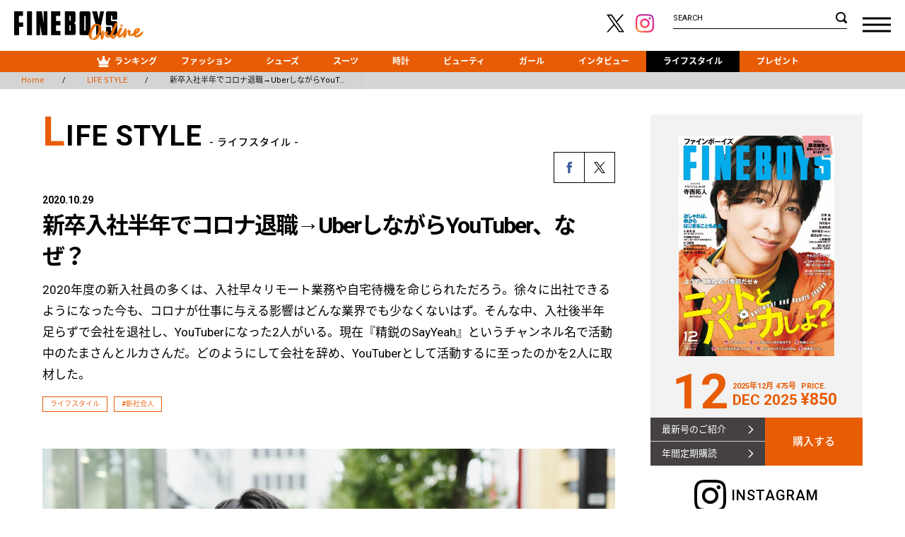

--- FILE ---
content_type: text/html; charset=UTF-8
request_url: https://fineboys-online.jp/lifestyle/detail.php?id=3069
body_size: 76459
content:
<!DOCTYPE html>
<html lang="ja">
<head>
	<meta charset="utf-8">
	<meta http-equiv="X-UA-Compatible" content="IE=edge">
	<meta name="viewport" content="width=1101"/>
	<meta name="format-detection" content="telephone=no, email=no, address=no">
	<title>新卒入社半年でコロナ退職→UberしながらYouTuber、なぜ？ | ライフスタイル | FINEBOYS Online</title>
	<meta name="keywords" content="ライフスタイル,FINEBOYS,ランキング,ファッション,シューズ,スーツ,時計,マガジン" />
	<meta name="description" content="左／精鋭のSayYeahのルカさん、右／たまさん社会人デビュー後、即コロナ感染たま「4年制大学を卒業し、今年の4月1日にIT系のベンチャーに入社しました。就活をしていたときから、『刺激が強そうな、今の時代の最先端のものに触れたい』という思いがあったので、とりあえずIT業界を志望していて。そのときは、YouTubeにいこうとは思わなかったです。『YouTubeやったらおもしろいだろうな～でも、まあ普通やらないよな』って感覚だったので」ルカ「僕も4年制の大学から新卒採用で入社しました。でも、教員免許を持って…" />
	<meta name="robots" content="index, follow" />
	<meta name="twitter:card" content="summary_large_image" />
	<meta property="og:title" content="新卒入社半年でコロナ退職→UberしながらYouTuber、なぜ？ | ライフスタイル | FINEBOYS Online" />
	<meta property="og:type" content="article" />
	<meta property="og:url" content="https://fineboys-online.jp/lifestyle/detail.php?id=3069" />
	<meta property="og:description" content="左／精鋭のSayYeahのルカさん、右／たまさん社会人デビュー後、即コロナ感染たま「4年制大学を卒業し、今年の4月1日にIT系のベンチャーに入社しました。就活をしていたときから、『刺激が強そうな、今の時代の最先端のものに触れたい』という思いがあったので、とりあえずIT業界を志望していて。そのときは、YouTubeにいこうとは思わなかったです。『YouTubeやったらおもしろいだろうな～でも、まあ普通やらないよな』って感覚だったので」ルカ「僕も4年制の大学から新卒採用で入社しました。でも、教員免許を持って…" />
	<meta property="og:site_name" content="FINEBOYS Online｜ファインボーイズオンライン" />
	<meta property="og:image" content="https://cdn.fineboys-online.jp/thegear/content/theme/img/org/article/3069/main.jpg" />
	<!-- Google Tag Manager -->
	<script>(function(w,d,s,l,i){w[l]=w[l]||[];w[l].push({'gtm.start':
	new Date().getTime(),event:'gtm.js'});var f=d.getElementsByTagName(s)[0],
	j=d.createElement(s),dl=l!='dataLayer'?'&l='+l:'';j.async=true;j.src=
	'https://www.googletagmanager.com/gtm.js?id='+i+dl;f.parentNode.insertBefore(j,f);
	})(window,document,'script','dataLayer','GTM-W9CD243');</script>
	<!-- End Google Tag Manager -->
		<link rel="stylesheet" href="https://fonts.googleapis.com/css?family=Roboto:400,500,700">
	<link rel="stylesheet" href="https://fonts.googleapis.com/earlyaccess/notosansjapanese.css">
	<link rel="shortcut icon" href="https://cdn.fineboys-online.jp/thegear/content/theme/favicon.ico" />
	<link rel="icon" type="image/vnd.microsoft.icon" href="https://cdn.fineboys-online.jp/thegear/content/theme/favicon.ico">
	<link rel="apple-touch-icon" href="https://cdn.fineboys-online.jp/thegear/content/theme/apple-touch-icon.png">
	<link rel="stylesheet" href="https://cdn.fineboys-online.jp/thegear/content/theme/view/pc/css/import.css?t=1708933238">
	<link rel="stylesheet" href="https://cdn.fineboys-online.jp/thegear/content/theme/css/mfp.css" />
	<!--[if lt IE 9]>
	<script type="text/javascript" src="https://cdn.fineboys-online.jp/thegear/content/theme/js/html5shiv.js"></script>
	<![endif]-->
	</head>
<body>
<!-- Google Tag Manager (noscript) -->
<noscript><iframe src=https://www.googletagmanager.com/ns.html?id=GTM-W9CD243
height="0" width="0" style="display:none;visibility:hidden"></iframe></noscript>
<!-- End Google Tag Manager (noscript) -->
<!--[if lt IE 9]>
<p class="browser_alert">このサイトはお使いのブラウザには対応しておりません。正常に表示するには<a href="http://browsehappy.com/">最新のブラウザ</a>をインストールしてご覧ください。</p>
<![endif]-->
<body>
	<script>
window.addEventListener('load', function() {
	});
</script>
	<div id="wrapper">
				<header class="">
			<div class="headerBlock">
				<div class="logo"><a href="https://fineboys-online.jp/"><img src="https://cdn.fineboys-online.jp/thegear/content/theme/img/common/logo.svg" alt="FINEBOYS Online"/></a>
				</div>
				<div class="sns">
					<ul class="clearfix">
						<li><a href="https://twitter.com/FINEBOYS_JP" target="_blank"><img src="https://cdn.fineboys-online.jp/thegear/content/theme/img/common/x_logo.svg?2" alt="X"/></a></li>
						<li><a href="https://www.instagram.com/fineboys_jp/" target="_blank"><img src="https://cdn.fineboys-online.jp/thegear/content/theme/img/common/icon_insta.svg" alt="instagram"/></a></li>
					</ul>
				</div>
				<div class="serchBlock">
					<form method="get" action="https://fineboys-online.jp/search/keyword.php">
						<span>SEARCH</span>
						<input type="text" class="searchBox" name="k" value="">
						<input type="submit" value="SEARCH" class="serch_submit">
					</form>
				</div>
				<div class="DSbtn">
					<div class="hambarg"></div>
					<div class="hambarg"></div>
					<div class="hambarg"></div>
				</div>
			</div>
			<nav class="gNavi">
				<ul class="clearfix">
					<li><a class="rank" href="https://fineboys-online.jp/?id=ranking"><span>ランキング</span></a></li>
					<li><a href="https://fineboys-online.jp/fashion/" >ファッション</a></li><li><a href="https://fineboys-online.jp/shoes/" >シューズ</a></li><li><a href="https://fineboys-online.jp/suit/" >スーツ</a></li><li><a href="https://fineboys-online.jp/watches/" >時計</a></li><li><a href="https://fineboys-online.jp/beauty/" >ビューティ</a></li><li><a href="https://fineboys-online.jp/girls/" >ガール</a></li><li><a href="https://fineboys-online.jp/interview/" >インタビュー</a></li><li><a href="https://fineboys-online.jp/lifestyle/" class="selected">ライフスタイル</a></li><li><a href="https://fineboys-online.jp/presents/" >プレゼント</a></li>				</ul>
			</nav>
		</header>
		
				<nav class="slideNavi ">
		<div class="cls">
			<div class="hambarg"></div>
			<div class="hambarg"></div>
		</div>
			<ul class="clearfix">
				<li><a href="https://fineboys-online.jp/?id=ranking">ランキング<span>RANKING</span></a></li>
				<li><a href="https://fineboys-online.jp/fashion/" >ファッション<span>FASHION</span></a></li><li><a href="https://fineboys-online.jp/shoes/" >シューズ<span>SHOES</span></a></li><li><a href="https://fineboys-online.jp/suit/" >スーツ<span>SUIT</span></a></li><li><a href="https://fineboys-online.jp/watches/" >時計<span>WATCHES</span></a></li><li><a href="https://fineboys-online.jp/beauty/" >ビューティ<span>BEAUTY</span></a></li><li><a href="https://fineboys-online.jp/girls/" >ガール<span>GIRLS</span></a></li><li><a href="https://fineboys-online.jp/interview/" >インタビュー<span>INTERVIEW</span></a></li><li><a href="https://fineboys-online.jp/lifestyle/" class="selected">ライフスタイル<span>LIFE STYLE</span></a></li><li><a href="https://fineboys-online.jp/presents/" >プレゼント<span>PRESENTS</span></a></li>				<li><a href="https://fineboys-online.jp/magazine/">マガジン<span>MAGAZINE</span></a></li>
				<li><a href="https://fineboys-online.jp/help/contact.php">お問い合わせ<span>CONTACT</span></a></li>
			</ul>
		</nav>
<article class="page">
		<section class="detail ">
		<div class="Breadcrumb">
			<ul id="crumbs">
				<li><a href="https://fineboys-online.jp/"><span>Home</span></a></li>
				<li><a href="https://fineboys-online.jp/lifestyle/"><span>LIFE STYLE</span></a></li>
												<li><span>新卒入社半年でコロナ退職→UberしながらYouT…</span></li>
									</ul>
		</div>
				<div class="postdetail flexBox wrap">
			<div class="mainBox " >
									<h1 class="title"><b>L</b>IFE STYLE<span>- ライフスタイル -</span></h1>
									<div class="post">
					<div class="sns">
						<ul>
							<li><script language="JavaScript">
var onClickFB = "window.open(this.href, 'window', 'width=550, height=450,personalbar=0,toolbar=0,scrollbars=1,resizable=1');";
document.write('<a href="http://www.facebook.com/share.php?u=' + location.href + '" onclick="' + onClickFB + ' return false;"><img src="https://cdn.fineboys-online.jp/thegear/content/theme/img/common/share_fb.svg" /></a>');
</script></li>
				<li><script language="JavaScript">
var onClickTW = "window.open(this.href, 'window', 'width=550, height=450,personalbar=0,toolbar=0,scrollbars=1,resizable=1');";
document.write('<a href="http://twitter.com/share?count=horizontal&original_referer=' + location.href + '&url=' + location.href + '" onclick="' + onClickTW + ' return false;"><img src="https://cdn.fineboys-online.jp/thegear/content/theme/img/common/x_logo.svg?2" height="48" /></a>');
</script></li>
						</ul>
					</div>
					<p class="day">2020.10.29 </p>
					<h2 class="tl"><span></span>新卒入社半年でコロナ退職→UberしながらYouTuber、なぜ？</h2>
					<p class="read">2020年度の新入社員の多くは、入社早々リモート業務や自宅待機を命じられただろう。徐々に出社できるようになった今も、コロナが仕事に与える影響はどんな業界でも少なくないはず。そんな中、入社後半年足らずで会社を退社し、YouTuberになった2人がいる。現在『精鋭のSayYeah』というチャンネル名で活動中のたまさんとルカさんだ。どのようにして会社を辞め、YouTuberとして活動するに至ったのかを2人に取材した。</p>
					<div class="tags">
																<span class="tag"><a href="https://fineboys-online.jp/lifestyle/">ライフスタイル</a></span>
																				<span class="tag"><a href="https://fineboys-online.jp/search/?t=190">#新社会人</a></span>
															</div>
								<div id="p1"></div>
			<p>
			<p><img src="https://cdn.fineboys-online.jp/thegear/content/theme/media/2/FBO_2020_10/3069/aki8546-1aaaaaa.jpg" alt="" />左／精鋭のSayYeahのルカさん、右／たまさん</p>
<h2>社会人デビュー後、即コロナ感染</h2>
<p><strong>たま</strong>「4年制大学を卒業し、今年の4月1日にIT系のベンチャーに入社しました。就活をしていたときから、『刺激が強そうな、今の時代の最先端のものに触れたい』という思いがあったので、とりあえずIT業界を志望していて。そのときは、YouTubeにいこうとは思わなかったです。『YouTubeやったらおもしろいだろうな～でも、まあ普通やらないよな』って感覚だったので」</p>
<p><strong>ルカ</strong>「僕も4年制の大学から新卒採用で入社しました。でも、教員免許を持っているので、4年ぐらいで会社を辞めて体育教師になろうと思っていました。会社の同期は、全部で250人くらい。配属された事業部の同期は10人程度で、その1人が相方のたまでした」</p>
<h3>入社はしたものの、2カ月間ほぼ出社せず</h3>
<p><strong>たま</strong>「コロナの感染拡大により、入社後1週間で出社するかリモートかを選ばなくちゃいけなくなりました。僕はリモートで働くことにしたので、そこから5月末まで2カ月近く出社することはほぼなかったですね」</p>
<p><strong>ルカ</strong>「僕は出社を選んだんですけど&hellip;&hellip;。　実はコロナにかかってしまいまして。3週間近く入院していたんです。その病院では僕が初のコロナ患者だったので、病院側もてんやわんやって感じでした。そんな中、もう1人コロナで入院してきて。『新入りが来た』と思ったら、僕の兄だったなんて奇跡もありました（笑）。なんやかんやで無事に退院はできたものの、結局僕も1カ月間はろくに出社できませんでした」</p>
<h2>6月にようやく出社するも、仕事がない</h2>
<p><strong>たま</strong>「僕はリモートを選択したこともあって、6月に出社してからは特に『早く仕事を覚えなきゃ』っていう意識が強くありました。でも、ようやくちょっとずつ仕事に慣れてきたくらいでとても暇になってしまって&hellip;&hellip;」</p>
<p><strong>ルカ</strong>「僕らは営業部で、リストを参考に電話営業をかけていくスタイルでした。でもコロナの影響で、電話をかけられる相手先がかなり少なくなってしまったんです。まだ僕らの力量では難しい相手先ばかりで&hellip;&hellip;。本来だと1日100件ぐらい営業をかけるはずなのに、たったの5件しかあたれない日もあったり、手持ち無沙汰な状態が続きました」</p>
<h3>このまま会社にいるべきか悩みはじめた</h3>
<p><strong>たま</strong>「その時に、『これがずっと続くのきついな』って思いはじめたんですよね。このままこの会社でそれなりにやっていればお金はもらえるだろうけど、自分の心は満たされない。ちょっとリスクがあっても、自分がおもしろいことやった方が幸せを感じるんじゃないかって考えるようになりました。7月くらいから、その思いを昼休みにルカに話すようになって&hellip;&hellip;」</p>
<p><strong>ルカ</strong>「僕も、やる気はあるのに何もできないっていうそのときの状態が本当にしんどかったんです。かと言って、転職もどうなんだろうって感じていて。体育教師になるにしても、この時期はコロナで受け入れ先も少ないですし、そもそも今は普通に授業するのも難しい。もやもやした気持ちを抱えながら仕事を続けていたんですが、こいつに毎日のようにYouTuberになろうと勧誘されて（笑）。会社で働いているときは憂鬱そうなのに、YouTubeの話をするときは目をキラキラさせて、すごく楽しそうにしてるんですよ。今までずっと安定志向だった自分にとって&rdquo;YouTube&rdquo;はすごい挑戦でしたが、そんなたまを見て、『こいつに賭けてみよう』と思いました」</p>
<p><strong>たま</strong>「僕も転職という考えはありませんでした。&rdquo;半年で仕事を辞めた&rdquo;っていう自分の市場価値を踏まえて考えたら転職は難しいし、ぼんやりと『どこの会社に行っても同じなんじゃないか』って感じていて。会社に勤めるよりも、自分だけで仕事を完結できるYouTuberの方が魅力的でした。勝算があったわけではないですが、僕らの周りにYouTubeを始めたっていう知り合いが何人かいたんですよ。中にはチャンネル登録者数35万人でYouTubeで生計を立てている子もいて。その友達は、僕らが出社できなかった4月～5月の間も『俺はもうずっとやりたいことやって、しかも在宅で稼いでるよ』って感じで。それに対して憧れというか&hellip;&hellip;、『自分も挑戦してみたい』っていう気持ちが強くなったんです。そうして自分の中で&rdquo;YouTubeをやる&rdquo;と決めてからは、YouTubeの見方も変わって。&rdquo;研究&rdquo;じゃないですけど、『なんでこの人は人気なのかな』って考えながら見るようになりましたね。考えすぎて、通勤電車を乗り過ごしたこともありましたけど（笑）」</p>
<p><img src="https://cdn.fineboys-online.jp/thegear/content/theme/media/2/FBO_2020_10/3069/aki8506-1aa_1dftghefuhi.jpg" alt="" /></p>
<h2>「YouTuberになるので会社を辞めます」</h2>
<p><strong>ルカ</strong>「人事との面談のタイミングで、7月ごろに辞意を伝えました。最初はYouTuberになることを隠して、『仕事に嫌気がさした』という理由でごまかしていました」</p>
<p><strong>たま</strong>「ルカの面談のあとにすぐ僕も『辞めたい』と伝えて。僕はその時正直に『YouTuberになりたい』って言ったんです」</p>
<p><strong>ルカ</strong>「そのあとに僕も『実はYouTuberになりたくて&hellip;』と伝えました（笑）。人事にはめちゃくちゃ止められましたね。『YouTubeをやりながらでも会社は続けられるんじゃない？もう少し残って、考えなおしてほしい』って」</p>
<p><strong>たま</strong>「でも、会社にいながら副業っていう形だと、顔出しができないだとか色々な弊害があったんです。だから思い切って9月末に会社を辞めて、YouTube1本で戦ってみることにしました。ただ、人事には止められましたが、現場の先輩方にはそこまで止められなかったんですよ。『やりたいことやっていいと思うよ』とか『YouTuberになるから仕事辞めるって&rdquo;時代&rdquo;だね』くらいのリアクションでした」</p>
<p><strong>ルカ</strong>「でも僕、親にはすぐに言えなくて&hellip;&hellip;。僕は実家暮らしなんですが、2カ月近く、仕事を辞めたこともYouTuberになったことも隠し通していました。さすがに挙動がおかしかったと思いますが、我が家の生活スタイル的になんとかごまかせていて（笑）。でも、10月末頃に自分の部屋で動画の撮影をしているところをたまたま目撃されてしまったんです。そこで観念して、『俺、仕事辞めてYouTuberになった！』と初めて親に伝えました。とても悲しい顔をされましたが、特に何も言われませんでしたね。でも、その次の日が僕の誕生日で。いつも親からは特に何もされないんですけど、今年は急に3万円くれて（笑）。申し訳ないなと思いつつ、有難くいただきましたね（笑）」</p>
<p><strong>たま</strong>「僕も親に報告したときは、悲しい顔をされました。でも、特にとがめられることもなかったです。今となっては、動画を上げるとすぐに父親が連絡をくれるくらい。『次はいつ動画アップするの？』とか聞いてくれたりもします（笑）。応援してくれているんだなって感じて、とても嬉しいですね」</p>
<p><img src="https://cdn.fineboys-online.jp/thegear/content/theme/media/2/FBO_2020_10/3069/aki8538-1a9oi899000019w.jpg" alt="" width="1200" height="1500" /></p>
<h2>今はバイトしながら、いつかはYouTubeだけで食べていけるように</h2>
<p><strong>たま</strong>「今はお互いバイトをしながら、YouTubeの活動をしている状態です。僕は塾講師をメインに、今流行りのUberEatsのバイトもしています」</p>
<p><strong>ルカ</strong>「僕はライフセーバーの資格を持っているので、プールの責任者をしています。大学生の頃のアルバイト先にお互い出戻ってお世話になってる感じです」</p>
<p><strong>たま</strong>「YouTubeの活動は、撮影はもちろん動画編集もお互い初心者なので何も知識がない状態からのスタートで&hellip;&hellip;、日々試行錯誤しながらやっています。でも、大変っていうよりも楽しいっていう気持ちの方が勝っていますね」</p>
<p><strong>ルカ</strong>「自分たちで企画を考えて、どんどんやりたいことができる。仕事がないのは自分たちに原因があるけど、その分うまくいったときも自分たちの力でできたっていうやりがいが強くあります。会社員時代の&rdquo;やる気はあるけど暇で受け身になるしかない&rdquo;っていう日常と比べると、今はとても充実しているなって感じますね」</p>
<p><strong>2</strong><strong>人</strong>「「今は始めたばかりでチャンネル登録者数が130人くらいですが、年内に1000人達成が今の目標です。会社を辞めてもう後が無い2人が色々な企画に挑戦している姿を見てもらえればと思ってます！　僕たち2人が今後どう変化していくのか、ぜひご注目ください！　」」</p>						<div class="credit">
							<div class="infoBox ">
																	<div class="box">
										<div class="creditTitle">INFORMATION</div>
										<p>『精鋭のSayYeah』公式YouTubeチャンネル<br /><a href="https://www.youtube.com/channel/UCWzQFkdWNm694EqSt59iOrQ" target="_blank" rel="noopener">https://www.youtube.com/channel/UCWzQFkdWNm694EqSt59iOrQ</a><br />『精鋭のSayYeah』公式Instagram<br /><a href="https://www.instagram.com/seieino.hutari/" target="_blank" rel="noopener">instagram.com/seieino.hutari/</a><br />『精鋭のSayYeah』公式TikTok<br /><a href="https://www.tiktok.com/@seieino.hutari" target="_blank" rel="noopener">tiktok.com/@seieino.hutari</a></p>									</div>
																</div>
						</div>
						<div class="follow">
	<h4><b>Follow Us <span>FINEBOYS Online最新情報をお届けします。</span></b></h4>
	<ul class="clearfix">
		<li><a href="https://www.instagram.com/fineboys_jp/" class="instagram"><span>instagram</span></a>
		</li>
		<li><a href="https://twitter.com/FINEBOYS_JP" class="twitter"><span>X</span></a>
		</li>
	</ul>
</div>
					
					
				</div>
			</div>
			<div class="sideBox">
				<div class="bookBox page">
	<div class="thumb"> <img src="https://cdn.fineboys-online.jp/thegear/content/theme/img/org/article/5778/main.jpg?t=1762324932" alt="FINEBOYS 12月号"/> </div>
	<div class="month">
		<ul class="vol">
			<li>12</li>
			<li><span>2025年12月 475号</span>DEC 2025</li>
			<li><span>PRICE.</span> &yen;850 </li>
		</ul>
	</div>
	<div class="link">
		<ul class="bookLink">
			<li><a href="https://fineboys-online.jp/magazine/detail.php?id=5778">最新号のご紹介</a> </li>
			<li><a href="https://hinode.co.jp/store/products/list.php?category_id=8" target="_blank">年間定期購読</a> </li>
		</ul>
		<a class="buy" href="https://hinode.co.jp/store/products/list.php?category_id=24" target="_blank">購入する</a>
	</div>
</div>
<div class="insta">
	<h3><span>INSTAGRAM</span></h3>
	<div class="instafeed">
		<ul class="clearfix">
					</ul>
		<a href="https://www.instagram.com/fineboys_jp/" class="follow" target="_blank">FOLLOW US</a>
	</div>
</div>
			<div class="banner" id="countPV_65"> <a href="https://fineboys-online.jp/api/port.php?t=banners&id=65" target="_blank"><img src="https://cdn.fineboys-online.jp/thegear/content/theme/img/org/banner/65.jpg" alt="" /></a> </div>
			<script>
window.onload = function () {
	};
</script>
			</div>
		</div>
		<div class="bigSlider" style="opacity:1">
	<div class="ad_slider">
			</div>
</div><div class="news wrap">
	<h2 class="title"><b>N</b>EWS<span>- 新着情報 -</span></h2>
	<ul class="type01 w25">
		
			<li class="" >
				<div class="box">
					<div class="thumb"> <a href="https://fineboys-online.jp/fashion/detail.php?id=5777" > <img src="https://cdn.fineboys-online.jp/thegear/content/theme/img/org/article/5777/main.jpg?t=1762335285" alt="https://cdn.fineboys-online.jp/thegear/content/theme/img/org/article/5777/main.jpg?t=1762335285"/> </a>
						
					</div>
					<div class="caption">
					
						<p class="cate">ファッション</p>
						<h3>
								<a href="https://fineboys-online.jp/fashion/detail.php?id=5777" ><span>FINEBOYS12月号は発売中！</span><br>ようやく重ね着の季節だゼ★ ニットとパーカーしよ？</a>
						</h3>
							<div class="tags"><span class="tag"><a href="https://fineboys-online.jp/fashion/">ファッション</a></span><span class="tag"><a href="https://fineboys-online.jp/shoes/">シューズ</a></span><span class="tag"><a href="https://fineboys-online.jp/watches/">時計</a></span><span class="tag"><a href="https://fineboys-online.jp/beauty/">ビューティ</a></span><span class="tag"><a href="https://fineboys-online.jp/girls/">ガール</a></span><span class="tag"><a href="https://fineboys-online.jp/interview/">インタビュー</a></span><span class="tag"><a href="https://fineboys-online.jp/lifestyle/">ライフスタイル</a></span>
							</div>
					</div>
				</div>
			</li>
			<li class="" >
				<div class="box">
					<div class="thumb"> <a href="https://fineboys-online.jp/fashion/detail.php?id=5780" > <img src="https://cdn.fineboys-online.jp/thegear/content/theme/img/org/article/5780/main.jpg?t=1762395511" alt="https://cdn.fineboys-online.jp/thegear/content/theme/img/org/article/5780/main.jpg?t=1762395511"/> </a>
						
					</div>
					<div class="caption">
					
						<p class="cate">ファッション</p>
						<h3>
								<a href="https://fineboys-online.jp/fashion/detail.php?id=5780" >【タイオン × ダナー × オッシュマンズ】夢のトリプルコラボアウター発売中！</a>
						</h3>
							<div class="tags"><span class="tag"><a href="https://fineboys-online.jp/fashion/">ファッション</a></span><span class="tag"><a href="https://fineboys-online.jp/search/?t=65">#秋物</a></span><span class="tag"><a href="https://fineboys-online.jp/search/?t=66">#冬物</a></span><span class="tag"><a href="https://fineboys-online.jp/search/?t=166">#コラボレーション</a></span>
							</div>
					</div>
				</div>
			</li>
			<li class="" >
				<div class="box">
					<div class="thumb"> <a href="https://fineboys-online.jp/lifestyle/detail.php?id=5779" > <img src="https://cdn.fineboys-online.jp/thegear/content/theme/img/org/article/5779/main.jpg?t=1762332530" alt="https://cdn.fineboys-online.jp/thegear/content/theme/img/org/article/5779/main.jpg?t=1762332530"/> </a>
						
					</div>
					<div class="caption">
					
						<p class="cate">ライフスタイル</p>
						<h3>
								<a href="https://fineboys-online.jp/lifestyle/detail.php?id=5779" >Kep1erがファンを熱狂！ 初めて挑むコンサートツアーをレポート！</a>
						</h3>
							<div class="tags"><span class="tag"><a href="https://fineboys-online.jp/lifestyle/">ライフスタイル</a></span><span class="tag"><a href="https://fineboys-online.jp/search/?t=140">#女性アイドル</a></span><span class="tag"><a href="https://fineboys-online.jp/search/?t=170">#アーティスト</a></span>
							</div>
					</div>
				</div>
			</li>
			<li class="" >
				<div class="box">
					<div class="thumb"> <a href="https://fineboys-online.jp/shoes/detail.php?id=5773" > <img src="https://cdn.fineboys-online.jp/thegear/content/theme/img/org/article/5773/main.jpg?t=1762314884" alt="https://cdn.fineboys-online.jp/thegear/content/theme/img/org/article/5773/main.jpg?t=1762314884"/> </a>
						
					</div>
					<div class="caption">
					
						<p class="cate">シューズ</p>
						<h3>
								<a href="https://fineboys-online.jp/shoes/detail.php?id=5773" >【ABCマート限定】ヴァンズの秋冬にぴったりの新作を発売！</a>
						</h3>
							<div class="tags"><span class="tag"><a href="https://fineboys-online.jp/shoes/">シューズ</a></span><span class="tag"><a href="https://fineboys-online.jp/search/?t=65">#秋物</a></span>
							</div>
					</div>
				</div>
			</li>
			<li class="" >
				<div class="box">
					<div class="thumb"> <a href="https://fineboys-online.jp/fashion/detail.php?id=5775" > <img src="https://cdn.fineboys-online.jp/thegear/content/theme/img/org/article/5775/main.jpg?t=1762331963" alt="https://cdn.fineboys-online.jp/thegear/content/theme/img/org/article/5775/main.jpg?t=1762331963"/> </a>
						
					</div>
					<div class="caption">
					
						<p class="cate">ファッション</p>
						<h3>
								<a href="https://fineboys-online.jp/fashion/detail.php?id=5775" >セガ誕生65周年を記念して「フリークス ストア」がコラボアイテムを発売！</a>
						</h3>
							<div class="tags"><span class="tag"><a href="https://fineboys-online.jp/fashion/">ファッション</a></span>
							</div>
					</div>
				</div>
			</li>
			<li class="" >
				<div class="box">
					<div class="thumb"> <a href="https://fineboys-online.jp/interview/regular/detail.php?id=5768" > <img src="https://cdn.fineboys-online.jp/thegear/content/theme/img/org/article/5768/main.jpg?t=1761206301" alt="https://cdn.fineboys-online.jp/thegear/content/theme/img/org/article/5768/main.jpg?t=1761206301"/> </a>
						
					</div>
					<div class="caption">
					
						<p class="cate">インタビュー</p>
						<h3><a href="https://fineboys-online.jp/regular/list.php?t=279"><span>ウチの大学のスゴい人。〜僕がココにいる理由〜</span></a><br />
								<a href="https://fineboys-online.jp/interview/regular/detail.php?id=5768" >専修大学の原田周大くん</a>
						</h3>
							<div class="tags"><span class="tag"><a href="https://fineboys-online.jp/interview/">インタビュー</a></span><span class="tag"><a href="https://fineboys-online.jp/search/?t=158">#キャンパスライフ</a></span>
							</div>
					</div>
				</div>
			</li>
			<li class="" >
				<div class="box">
					<div class="thumb"> <a href="https://fineboys-online.jp/watches/regular/detail.php?id=5766" > <img src="https://cdn.fineboys-online.jp/thegear/content/theme/img/org/article/5766/main.jpg?t=1761205558" alt="https://cdn.fineboys-online.jp/thegear/content/theme/img/org/article/5766/main.jpg?t=1761205558"/> </a>
						
					</div>
					<div class="caption">
					
						<p class="cate">時計</p>
						<h3><a href="https://fineboys-online.jp/regular/list.php?t=276"><span>月刊腕時計</span></a><br />
								<a href="https://fineboys-online.jp/watches/regular/detail.php?id=5766" >〈ラフォン〉から新作「アルゴノート」登場</a>
						</h3>
							<div class="tags"><span class="tag"><a href="https://fineboys-online.jp/watches/">時計</a></span>
							</div>
					</div>
				</div>
			</li>
			<li class="" >
				<div class="box">
					<div class="thumb"> <a href="https://fineboys-online.jp/fashion/detail.php?id=5771" > <img src="https://cdn.fineboys-online.jp/thegear/content/theme/img/org/article/5771/main.jpg?t=1761811772" alt="https://cdn.fineboys-online.jp/thegear/content/theme/img/org/article/5771/main.jpg?t=1761811772"/> </a>
						
					</div>
					<div class="caption">
					
						<p class="cate">ファッション</p>
						<h3>
								<a href="https://fineboys-online.jp/fashion/detail.php?id=5771" >Gap「ブラックフライデー」で最大50%OFF！  欲しかった服をゲットするなら今！</a>
						</h3>
							<div class="tags"><span class="tag"><a href="https://fineboys-online.jp/fashion/">ファッション</a></span>
							</div>
					</div>
				</div>
			</li>	</ul>
</div>
<div class="bigSlider" style="opacity:1">
	<div class="ad_slider">
			</div>
</div><div class="regular wrap">
	<h2 class="title"><b>R</b>EGULAR<span>- 連載 -</span></h2>
	<ul class="type01 w25">
		
			<li class="" >
				<div class="box">
					<div class="thumb"> <a href="https://fineboys-online.jp/interview/regular/detail.php?id=5768" > <img src="https://cdn.fineboys-online.jp/thegear/content/theme/img/org/article/5768/main.jpg?t=1761206301" alt="https://cdn.fineboys-online.jp/thegear/content/theme/img/org/article/5768/main.jpg?t=1761206301"/> </a>
						
					</div>
					<div class="caption">
					
						<p class="cate">インタビュー</p>
						<h3><a href="https://fineboys-online.jp/regular/list.php?t=279"><span>ウチの大学のスゴい人。〜僕がココにいる理由〜</span></a><br />
								<a href="https://fineboys-online.jp/interview/regular/detail.php?id=5768" >専修大学の原田周大くん</a>
						</h3>
							<div class="tags"><span class="tag"><a href="https://fineboys-online.jp/interview/">インタビュー</a></span><span class="tag"><a href="https://fineboys-online.jp/search/?t=158">#キャンパスライフ</a></span>
							</div>
					</div>
				</div>
			</li>
			<li class="" >
				<div class="box">
					<div class="thumb"> <a href="https://fineboys-online.jp/watches/regular/detail.php?id=5766" > <img src="https://cdn.fineboys-online.jp/thegear/content/theme/img/org/article/5766/main.jpg?t=1761205558" alt="https://cdn.fineboys-online.jp/thegear/content/theme/img/org/article/5766/main.jpg?t=1761205558"/> </a>
						
					</div>
					<div class="caption">
					
						<p class="cate">時計</p>
						<h3><a href="https://fineboys-online.jp/regular/list.php?t=276"><span>月刊腕時計</span></a><br />
								<a href="https://fineboys-online.jp/watches/regular/detail.php?id=5766" >〈ラフォン〉から新作「アルゴノート」登場</a>
						</h3>
							<div class="tags"><span class="tag"><a href="https://fineboys-online.jp/watches/">時計</a></span>
							</div>
					</div>
				</div>
			</li>
			<li class="" >
				<div class="box">
					<div class="thumb"> <a href="https://fineboys-online.jp/watches/regular/detail.php?id=5719" > <img src="https://cdn.fineboys-online.jp/thegear/content/theme/img/org/article/5719/main.jpg?t=1758777772" alt="https://cdn.fineboys-online.jp/thegear/content/theme/img/org/article/5719/main.jpg?t=1758777772"/> </a>
						
					</div>
					<div class="caption">
					
						<p class="cate">時計</p>
						<h3><a href="https://fineboys-online.jp/regular/list.php?t=276"><span>月刊腕時計</span></a><br />
								<a href="https://fineboys-online.jp/watches/regular/detail.php?id=5719" >〈アディダス オリジナルス〉から新たな定番「プロジェクト ワン」の新色もベストセラーになる予感</a>
						</h3>
							<div class="tags"><span class="tag"><a href="https://fineboys-online.jp/watches/">時計</a></span>
							</div>
					</div>
				</div>
			</li>
			<li class="" >
				<div class="box">
					<div class="thumb"> <a href="https://fineboys-online.jp/lifestyle/regular/detail.php?id=5721" > <img src="https://cdn.fineboys-online.jp/thegear/content/theme/img/org/article/5721/main.jpg?t=1758179686" alt="https://cdn.fineboys-online.jp/thegear/content/theme/img/org/article/5721/main.jpg?t=1758179686"/> </a>
						
					</div>
					<div class="caption">
					
						<p class="cate">ライフスタイル</p>
						<h3><a href="https://fineboys-online.jp/regular/list.php?t=278"><span>トリプルファイヤー吉田のかっこいい男の日常</span></a><br />
								<a href="https://fineboys-online.jp/lifestyle/regular/detail.php?id=5721" >おっさんがモテていた時代</a>
						</h3>
							<div class="tags"><span class="tag"><a href="https://fineboys-online.jp/lifestyle/">ライフスタイル</a></span><span class="tag"><a href="https://fineboys-online.jp/search/?t=221">#モテ</a></span>
							</div>
					</div>
				</div>
			</li>
			<li class="" >
				<div class="box">
					<div class="thumb"> <a href="https://fineboys-online.jp/interview/regular/detail.php?id=5720" > <img src="https://cdn.fineboys-online.jp/thegear/content/theme/img/org/article/5720/main.jpg?t=1758777688" alt="https://cdn.fineboys-online.jp/thegear/content/theme/img/org/article/5720/main.jpg?t=1758777688"/> </a>
						
					</div>
					<div class="caption">
					
						<p class="cate">インタビュー</p>
						<h3><a href="https://fineboys-online.jp/regular/list.php?t=279"><span>ウチの大学のスゴい人。〜僕がココにいる理由〜</span></a><br />
								<a href="https://fineboys-online.jp/interview/regular/detail.php?id=5720" >横浜国立大学の森野琢水くん</a>
						</h3>
							<div class="tags"><span class="tag"><a href="https://fineboys-online.jp/interview/">インタビュー</a></span><span class="tag"><a href="https://fineboys-online.jp/search/?t=158">#キャンパスライフ</a></span>
							</div>
					</div>
				</div>
			</li>
			<li class="" >
				<div class="box">
					<div class="thumb"> <a href="https://fineboys-online.jp/watches/regular/detail.php?id=5717" > <img src="https://cdn.fineboys-online.jp/thegear/content/theme/img/org/article/5717/main.jpg?t=1758777668" alt="https://cdn.fineboys-online.jp/thegear/content/theme/img/org/article/5717/main.jpg?t=1758777668"/> </a>
						
					</div>
					<div class="caption">
					
						<p class="cate">時計</p>
						<h3><a href="https://fineboys-online.jp/regular/list.php?t=276"><span>月刊腕時計</span></a><br />
								<a href="https://fineboys-online.jp/watches/regular/detail.php?id=5717" >〈スカーゲン〉で日常を軽やかにアップデート　3つのサブダイヤルが生む北欧の知的な表情</a>
						</h3>
							<div class="tags"><span class="tag"><a href="https://fineboys-online.jp/watches/">時計</a></span>
							</div>
					</div>
				</div>
			</li>
			<li class="" >
				<div class="box">
					<div class="thumb"> <a href="https://fineboys-online.jp/watches/regular/detail.php?id=5675" > <img src="https://cdn.fineboys-online.jp/thegear/content/theme/img/org/article/5675/main.jpg?t=1756270704" alt="https://cdn.fineboys-online.jp/thegear/content/theme/img/org/article/5675/main.jpg?t=1756270704"/> </a>
						
					</div>
					<div class="caption">
					
						<p class="cate">時計</p>
						<h3><a href="https://fineboys-online.jp/regular/list.php?t=276"><span>月刊腕時計</span></a><br />
								<a href="https://fineboys-online.jp/watches/regular/detail.php?id=5675" >〈ガーミン〉は初めての場所でも案内上手！　今、どこにいるかがわかる。冒険を日常に変える装備</a>
						</h3>
							<div class="tags"><span class="tag"><a href="https://fineboys-online.jp/watches/">時計</a></span>
							</div>
					</div>
				</div>
			</li>
			<li class="" >
				<div class="box">
					<div class="thumb"> <a href="https://fineboys-online.jp/lifestyle/regular/detail.php?id=5677" > <img src="https://cdn.fineboys-online.jp/thegear/content/theme/img/org/article/5677/main.jpg?t=1755505834" alt="https://cdn.fineboys-online.jp/thegear/content/theme/img/org/article/5677/main.jpg?t=1755505834"/> </a>
						
					</div>
					<div class="caption">
					
						<p class="cate">ライフスタイル</p>
						<h3><a href="https://fineboys-online.jp/regular/list.php?t=278"><span>トリプルファイヤー吉田のかっこいい男の日常</span></a><br />
								<a href="https://fineboys-online.jp/lifestyle/regular/detail.php?id=5677" >冬を好きなことは別にかっこよくない</a>
						</h3>
							<div class="tags"><span class="tag"><a href="https://fineboys-online.jp/lifestyle/">ライフスタイル</a></span><span class="tag"><a href="https://fineboys-online.jp/search/?t=158">#キャンパスライフ</a></span><span class="tag"><a href="https://fineboys-online.jp/search/?t=225">#好感度</a></span><span class="tag"><a href="https://fineboys-online.jp/search/?t=221">#モテ</a></span>
							</div>
					</div>
				</div>
			</li>	</ul>
</div>
	<div class="magazine">
		<div class="magTitle">
			<h2 class="title wrap"> <b>M</b>AGAZINE<span>- 別冊 -</span> </h2>
		</div>
		<div class="mag_slider">
			<div class="bx"> <a href="https://fineboys-online.jp/magazine/detail.php?id=5743"><img src="https://cdn.fineboys-online.jp/thegear/content/theme/img/org/article/5743/main.jpg?t=1759470787" alt="FINEBOYS FINEBOYS+plus BEAUTY vol.12"/></a> </div><div class="bx"> <a href="https://fineboys-online.jp/magazine/detail.php?id=5464"><img src="https://cdn.fineboys-online.jp/thegear/content/theme/img/org/article/5464/main.jpg?t=1743039036" alt="FINEBOYS FINEBOYS+plus BEAUTY vol.11"/></a> </div><div class="bx"> <a href="https://fineboys-online.jp/magazine/detail.php?id=5334"><img src="https://cdn.fineboys-online.jp/thegear/content/theme/img/org/article/5334/main.jpg?t=1734093754" alt="FINEBOYS FINEBOYS+plus 時計 Vol.26"/></a> </div><div class="bx"> <a href="https://fineboys-online.jp/magazine/detail.php?id=5463"><img src="https://cdn.fineboys-online.jp/thegear/content/theme/img/org/article/5463/main.jpg?t=1743038580" alt="FINEBOYS FINEBOYS+plus BEAUTY vol.10"/></a> </div><div class="bx"> <a href="https://fineboys-online.jp/magazine/detail.php?id=5162"><img src="https://cdn.fineboys-online.jp/thegear/content/theme/img/org/article/5162/main.jpg?t=1722509051" alt="FINEBOYS おしゃれヘアカタログ 24-25ベスト版"/></a> </div><div class="bx"> <a href="https://fineboys-online.jp/magazine/detail.php?id=4964"><img src="https://cdn.fineboys-online.jp/thegear/content/theme/img/org/article/4964/main.jpg?t=1709516107" alt="FINEBOYS FINEBOYS+plus BEAUTY vol.9"/></a> </div><div class="bx"> <a href="https://fineboys-online.jp/magazine/detail.php?id=4908"><img src="https://cdn.fineboys-online.jp/thegear/content/theme/img/org/article/4908/main.jpg?t=1706522072" alt="FINEBOYS おしゃれヘアカタログ 2024春夏"/></a> </div><div class="bx"> <a href="https://fineboys-online.jp/magazine/detail.php?id=4804"><img src="https://cdn.fineboys-online.jp/thegear/content/theme/img/org/article/4804/main.jpg?t=1701313410" alt="FINEBOYS FINEBOYS+plus 時計 Vol.25"/></a> </div><div class="bx"> <a href="https://fineboys-online.jp/magazine/detail.php?id=4725"><img src="https://cdn.fineboys-online.jp/thegear/content/theme/img/org/article/4725/main.jpg?t=1697420836" alt="FINEBOYS FINEBOYS+plus BEAUTY vol.8 付録付き版"/></a> </div><div class="bx"> <a href="https://fineboys-online.jp/magazine/detail.php?id=4724"><img src="https://cdn.fineboys-online.jp/thegear/content/theme/img/org/article/4724/main.jpg?t=1697420344" alt="FINEBOYS FINEBOYS+plus BEAUTY vol.8"/></a> </div>		</div>
	</div>
	<div class="categoryTab">
	<div class="slider-navBox">
		<div class="navBox">
			<div class="slider-nav">
				<div class="bx">ファッション</div><div class="bx">シューズ</div><div class="bx">スーツ</div><div class="bx">時計</div><div class="bx">ビューティ</div><div class="bx">ガール</div><div class="bx">インタビュー</div><div class="bx">ライフスタイル</div><div class="bx">プレゼント</div>			</div>
		</div>
	</div>
	<div class="slider-for">
					<div class="bx">
				<ul>
					
			<li class="" >
				<div class="box">
				
					<div class="thumb"> <a href="https://fineboys-online.jp/fashion/detail.php?id=5777" > <img src="https://cdn.fineboys-online.jp/thegear/content/theme/img/org/article/5777/main.jpg?t=1762335285" alt="FINEBOYS12月号は発売中！ようやく重ね着の季節だゼ★ ニットとパーカーしよ？"/></a> 
						
					</div>
					<div class="caption">
					
						<h3>
								<a href="https://fineboys-online.jp/fashion/detail.php?id=5777" ><span>FINEBOYS12月号は発売中！</span><br>ようやく重ね着の季節だゼ★ ニットとパーカーしよ？</a>
						</h3>
					</div>
				</div>
			</li>
			<li class="" >
				<div class="box">
				
					<div class="thumb"> <a href="https://fineboys-online.jp/fashion/detail.php?id=5780" > <img src="https://cdn.fineboys-online.jp/thegear/content/theme/img/org/article/5780/main.jpg?t=1762395511" alt="【タイオン × ダナー × オッシュマンズ】夢のトリプルコラボアウター発売中！"/></a> 
						
					</div>
					<div class="caption">
					
						<h3>
								<a href="https://fineboys-online.jp/fashion/detail.php?id=5780" >【タイオン × ダナー × オッシュマンズ】夢のトリプルコラボアウター発売中！</a>
						</h3>
					</div>
				</div>
			</li>
			<li class="" >
				<div class="box">
				
					<div class="thumb"> <a href="https://fineboys-online.jp/fashion/detail.php?id=5775" > <img src="https://cdn.fineboys-online.jp/thegear/content/theme/img/org/article/5775/main.jpg?t=1762331963" alt="セガ誕生65周年を記念して「フリークス ストア」がコラボアイテムを発売！"/></a> 
						
					</div>
					<div class="caption">
					
						<h3>
								<a href="https://fineboys-online.jp/fashion/detail.php?id=5775" >セガ誕生65周年を記念して「フリークス ストア」がコラボアイテムを発売！</a>
						</h3>
					</div>
				</div>
			</li>
			<li class="" >
				<div class="box">
				
					<div class="thumb"> <a href="https://fineboys-online.jp/fashion/detail.php?id=5771" > <img src="https://cdn.fineboys-online.jp/thegear/content/theme/img/org/article/5771/main.jpg?t=1761811772" alt="Gap「ブラックフライデー」で最大50%OFF！  欲しかった服をゲットするなら今！"/></a> 
						
					</div>
					<div class="caption">
					
						<h3>
								<a href="https://fineboys-online.jp/fashion/detail.php?id=5771" >Gap「ブラックフライデー」で最大50%OFF！  欲しかった服をゲットするなら今！</a>
						</h3>
					</div>
				</div>
			</li>
			<li class="" >
				<div class="box">
				
					<div class="thumb"> <a href="https://fineboys-online.jp/fashion/detail.php?id=5772" > <img src="https://cdn.fineboys-online.jp/thegear/content/theme/img/org/article/5772/main.jpg?t=1761814888" alt="GapVintage「ALWAYS ON」が新宿フラッグス店と心斎橋店で継続販売スタート！"/></a> 
						
					</div>
					<div class="caption">
					
						<h3>
								<a href="https://fineboys-online.jp/fashion/detail.php?id=5772" >GapVintage「ALWAYS ON」が新宿フラッグス店と心斎橋店で継続販売スタート！</a>
						</h3>
					</div>
				</div>
			</li>				</ul>
			</div>
						<div class="bx">
				<ul>
					
			<li class="" >
				<div class="box">
				
					<div class="thumb"> <a href="https://fineboys-online.jp/fashion/detail.php?id=5777" > <img src="https://cdn.fineboys-online.jp/thegear/content/theme/img/org/article/5777/main.jpg?t=1762335285" alt="FINEBOYS12月号は発売中！ようやく重ね着の季節だゼ★ ニットとパーカーしよ？"/></a> 
						
					</div>
					<div class="caption">
					
						<h3>
								<a href="https://fineboys-online.jp/fashion/detail.php?id=5777" ><span>FINEBOYS12月号は発売中！</span><br>ようやく重ね着の季節だゼ★ ニットとパーカーしよ？</a>
						</h3>
					</div>
				</div>
			</li>
			<li class="" >
				<div class="box">
				
					<div class="thumb"> <a href="https://fineboys-online.jp/shoes/detail.php?id=5773" > <img src="https://cdn.fineboys-online.jp/thegear/content/theme/img/org/article/5773/main.jpg?t=1762314884" alt="【ABCマート限定】ヴァンズの秋冬にぴったりの新作を発売！"/></a> 
						
					</div>
					<div class="caption">
					
						<h3>
								<a href="https://fineboys-online.jp/shoes/detail.php?id=5773" >【ABCマート限定】ヴァンズの秋冬にぴったりの新作を発売！</a>
						</h3>
					</div>
				</div>
			</li>
			<li class="" >
				<div class="box">
				
					<div class="thumb"> <a href="https://fineboys-online.jp/shoes/detail.php?id=5765" > <img src="https://cdn.fineboys-online.jp/thegear/content/theme/img/org/article/5765/main.jpg?t=1761204506" alt="街でも山でも! 雨でも晴れでも! 今こそ欲しい万能すぎる防水スニーカー5選！"/></a> 
						
					</div>
					<div class="caption">
					
						<h3>
								<a href="https://fineboys-online.jp/shoes/detail.php?id=5765" >街でも山でも! 雨でも晴れでも! 今こそ欲しい万能すぎる防水スニーカー5選！</a>
						</h3>
					</div>
				</div>
			</li>
			<li class="" >
				<div class="box">
				
					<div class="thumb"> <a href="https://fineboys-online.jp/shoes/detail.php?id=5753" > <img src="https://cdn.fineboys-online.jp/thegear/content/theme/img/org/article/5753/main.jpg?t=1760596931" alt="ABCマートがニューバランスの「パフォーマンスシューズキャンペーン」を実施中！"/></a> 
						
					</div>
					<div class="caption">
					<span class="ad">PR</span>
						<h3>
								<a href="https://fineboys-online.jp/shoes/detail.php?id=5753" >ABCマートがニューバランスの「パフォーマンスシューズキャンペーン」を実施中！</a>
						</h3>
					</div>
				</div>
			</li>
			<li class="" >
				<div class="box">
				
					<div class="thumb"> <a href="https://fineboys-online.jp/shoes/detail.php?id=5734" > <img src="https://cdn.fineboys-online.jp/thegear/content/theme/img/org/article/5734/main.jpg?t=1759974103" alt="TOMORROW X TOGETHERがABCマート限定でニューバランスのキービジュアルを飾る！"/></a> 
						
					</div>
					<div class="caption">
					<span class="ad">PR</span>
						<h3>
								<a href="https://fineboys-online.jp/shoes/detail.php?id=5734" >TOMORROW X TOGETHERがABCマート限定でニューバランスのキービジュアルを飾る！</a>
						</h3>
					</div>
				</div>
			</li>				</ul>
			</div>
						<div class="bx">
				<ul>
					
			<li class="" >
				<div class="box">
				
					<div class="thumb"> <a href="https://fineboys-online.jp/suit/detail.php?id=5484" > <img src="https://cdn.fineboys-online.jp/thegear/content/theme/img/org/article/5484/main.jpg?t=1744875892" alt="新社会人のキミにおすすめスーツ5選"/></a> 
						
					</div>
					<div class="caption">
					
						<h3>
								<a href="https://fineboys-online.jp/suit/detail.php?id=5484" >新社会人のキミにおすすめスーツ5選</a>
						</h3>
					</div>
				</div>
			</li>
			<li class="" >
				<div class="box">
				
					<div class="thumb"> <a href="https://fineboys-online.jp/fashion/detail.php?id=5423" > <img src="https://cdn.fineboys-online.jp/thegear/content/theme/img/org/article/5423/main.jpg?t=1741052999" alt="FINEBOYS4月号発売中！賢く、お得におしゃれする 春はコスパ服！"/></a> 
						
					</div>
					<div class="caption">
					
						<h3>
								<a href="https://fineboys-online.jp/fashion/detail.php?id=5423" ><span>FINEBOYS4月号発売中！</span><br>賢く、お得におしゃれする 春はコスパ服！</a>
						</h3>
					</div>
				</div>
			</li>
			<li class="" >
				<div class="box">
				
					<div class="thumb"> <a href="https://fineboys-online.jp/fashion/detail.php?id=5324" > <img src="https://cdn.fineboys-online.jp/thegear/content/theme/img/org/article/5324/main.jpg?t=1733205860" alt="FINEBOYS1月号発売中！好きなカラーと似合うカラー！ 色でアソぼう！"/></a> 
						
					</div>
					<div class="caption">
					
						<h3>
								<a href="https://fineboys-online.jp/fashion/detail.php?id=5324" ><span>FINEBOYS1月号発売中！</span><br>好きなカラーと似合うカラー！ 色でアソぼう！</a>
						</h3>
					</div>
				</div>
			</li>
			<li class="" >
				<div class="box">
				
					<div class="thumb"> <a href="https://fineboys-online.jp/fashion/detail.php?id=5118" > <img src="https://cdn.fineboys-online.jp/thegear/content/theme/img/org/article/5118/main.jpg?t=1719999718" alt="FINEBOYS8月号発売中！何着てどこに遊び行く？ アガる夏服"/></a> 
						
					</div>
					<div class="caption">
					
						<h3>
								<a href="https://fineboys-online.jp/fashion/detail.php?id=5118" ><span>FINEBOYS8月号発売中！</span><br>何着てどこに遊び行く？ アガる夏服</a>
						</h3>
					</div>
				</div>
			</li>
			<li class="" >
				<div class="box">
				
					<div class="thumb"> <a href="https://fineboys-online.jp/suit/detail.php?id=4661" > <img src="https://cdn.fineboys-online.jp/thegear/content/theme/img/org/article/4661/main.jpg?t=1695872802" alt="俳優・杉野遥亮が着こなす〈スーツセレクト〉の格上げビズスタイル“クロス エルメネジルド ゼニア” AIスピードオーダーで作る極上オーダースーツ"/></a> 
						
					</div>
					<div class="caption">
					<span class="ad">PR</span>
						<h3>
								<a href="https://fineboys-online.jp/suit/detail.php?id=4661" ><span>俳優・杉野遥亮が着こなす〈スーツセレクト〉の格上げビズスタイル</span><br>“クロス エルメネジルド ゼニア” AIスピードオーダーで作る極上オーダースーツ</a>
						</h3>
					</div>
				</div>
			</li>				</ul>
			</div>
						<div class="bx">
				<ul>
					
			<li class="" >
				<div class="box">
				
					<div class="thumb"> <a href="https://fineboys-online.jp/fashion/detail.php?id=5777" > <img src="https://cdn.fineboys-online.jp/thegear/content/theme/img/org/article/5777/main.jpg?t=1762335285" alt="FINEBOYS12月号は発売中！ようやく重ね着の季節だゼ★ ニットとパーカーしよ？"/></a> 
						
					</div>
					<div class="caption">
					
						<h3>
								<a href="https://fineboys-online.jp/fashion/detail.php?id=5777" ><span>FINEBOYS12月号は発売中！</span><br>ようやく重ね着の季節だゼ★ ニットとパーカーしよ？</a>
						</h3>
					</div>
				</div>
			</li>
			<li class="" >
				<div class="box">
				
					<div class="thumb"> <a href="https://fineboys-online.jp/watches/regular/detail.php?id=5766" > <img src="https://cdn.fineboys-online.jp/thegear/content/theme/img/org/article/5766/main.jpg?t=1761205558" alt="月刊腕時計〈ラフォン〉から新作「アルゴノート」登場"/></a> 
						
					</div>
					<div class="caption">
					
						<h3><a href="https://fineboys-online.jp/regular/list.php?t=276"><span>月刊腕時計</span></a><br />
								<a href="https://fineboys-online.jp/watches/regular/detail.php?id=5766" >〈ラフォン〉から新作「アルゴノート」登場</a>
						</h3>
					</div>
				</div>
			</li>
			<li class="" >
				<div class="box">
				
					<div class="thumb"> <a href="https://fineboys-online.jp/watches/regular/detail.php?id=5719" > <img src="https://cdn.fineboys-online.jp/thegear/content/theme/img/org/article/5719/main.jpg?t=1758777772" alt="月刊腕時計〈アディダス オリジナルス〉から新たな定番「プロジェクト ワン」の新色もベストセラーになる予感"/></a> 
						
					</div>
					<div class="caption">
					
						<h3><a href="https://fineboys-online.jp/regular/list.php?t=276"><span>月刊腕時計</span></a><br />
								<a href="https://fineboys-online.jp/watches/regular/detail.php?id=5719" >〈アディダス オリジナルス〉から新たな定番「プロジェクト ワン」の新色もベストセラーになる予感</a>
						</h3>
					</div>
				</div>
			</li>
			<li class="" >
				<div class="box">
				
					<div class="thumb"> <a href="https://fineboys-online.jp/fashion/detail.php?id=5741" > <img src="https://cdn.fineboys-online.jp/thegear/content/theme/img/org/article/5741/main.jpg?t=1759750565" alt="FINEBOYS11月号は発売中！今着たい服って何だろう？〝ちょうどいい〞おしゃれ"/></a> 
						
					</div>
					<div class="caption">
					
						<h3>
								<a href="https://fineboys-online.jp/fashion/detail.php?id=5741" ><span>FINEBOYS11月号は発売中！</span><br>今着たい服って何だろう？〝ちょうどいい〞おしゃれ</a>
						</h3>
					</div>
				</div>
			</li>
			<li class="" >
				<div class="box">
				
					<div class="thumb"> <a href="https://fineboys-online.jp/watches/regular/detail.php?id=5717" > <img src="https://cdn.fineboys-online.jp/thegear/content/theme/img/org/article/5717/main.jpg?t=1758777668" alt="月刊腕時計〈スカーゲン〉で日常を軽やかにアップデート　3つのサブダイヤルが生む北欧の知的な表情"/></a> 
						
					</div>
					<div class="caption">
					
						<h3><a href="https://fineboys-online.jp/regular/list.php?t=276"><span>月刊腕時計</span></a><br />
								<a href="https://fineboys-online.jp/watches/regular/detail.php?id=5717" >〈スカーゲン〉で日常を軽やかにアップデート　3つのサブダイヤルが生む北欧の知的な表情</a>
						</h3>
					</div>
				</div>
			</li>				</ul>
			</div>
						<div class="bx">
				<ul>
					
			<li class="" >
				<div class="box">
				
					<div class="thumb"> <a href="https://fineboys-online.jp/fashion/detail.php?id=5777" > <img src="https://cdn.fineboys-online.jp/thegear/content/theme/img/org/article/5777/main.jpg?t=1762335285" alt="FINEBOYS12月号は発売中！ようやく重ね着の季節だゼ★ ニットとパーカーしよ？"/></a> 
						
					</div>
					<div class="caption">
					
						<h3>
								<a href="https://fineboys-online.jp/fashion/detail.php?id=5777" ><span>FINEBOYS12月号は発売中！</span><br>ようやく重ね着の季節だゼ★ ニットとパーカーしよ？</a>
						</h3>
					</div>
				</div>
			</li>
			<li class="" >
				<div class="box">
				
					<div class="thumb"> <a href="https://fineboys-online.jp/beauty/detail.php?id=5744" > <img src="https://cdn.fineboys-online.jp/thegear/content/theme/img/org/article/5744/main.jpg?t=1759910102" alt="【美容を充実させる】イイ男が使うコスメ14ブランド！"/></a> 
						
					</div>
					<div class="caption">
					
						<h3>
								<a href="https://fineboys-online.jp/beauty/detail.php?id=5744" >【美容を充実させる】イイ男が使うコスメ14ブランド！</a>
						</h3>
					</div>
				</div>
			</li>
			<li class="copy_ng" oncontextmenu="return false;" oncopy="return false;" onSelectStart="return false">
				<div class="box">
				
					<div class="thumb"> <a href="https://fineboys-online.jp/beauty/detail.php?id=5735" > <img src="https://cdn.fineboys-online.jp/thegear/content/theme/img/org/article/5735/main.jpg?t=1759381847" alt="〈イニクス〉を使っておけばよかった予告なしに、ニキビ!?"/></a> 
						
					</div>
					<div class="caption">
					<span class="ad">PR</span>
						<h3>
								<a href="https://fineboys-online.jp/beauty/detail.php?id=5735" ><span>〈イニクス〉を使っておけばよかった</span><br>予告なしに、ニキビ!?</a>
						</h3>
					</div>
				</div>
			</li>
			<li class="" >
				<div class="box">
				
					<div class="thumb"> <a href="https://fineboys-online.jp/fashion/detail.php?id=5741" > <img src="https://cdn.fineboys-online.jp/thegear/content/theme/img/org/article/5741/main.jpg?t=1759750565" alt="FINEBOYS11月号は発売中！今着たい服って何だろう？〝ちょうどいい〞おしゃれ"/></a> 
						
					</div>
					<div class="caption">
					
						<h3>
								<a href="https://fineboys-online.jp/fashion/detail.php?id=5741" ><span>FINEBOYS11月号は発売中！</span><br>今着たい服って何だろう？〝ちょうどいい〞おしゃれ</a>
						</h3>
					</div>
				</div>
			</li>
			<li class="" >
				<div class="box">
				
					<div class="thumb"> <a href="https://fineboys-online.jp/interview/detail.php?id=5709" > <img src="https://cdn.fineboys-online.jp/thegear/content/theme/img/org/article/5709/main.jpg?t=1758074445" alt="【メンズパーマ】誰しもが横田結希さんにパーマを依頼するという！"/></a> 
						
					</div>
					<div class="caption">
					
						<h3>
								<a href="https://fineboys-online.jp/interview/detail.php?id=5709" >【メンズパーマ】誰しもが横田結希さんにパーマを依頼するという！</a>
						</h3>
					</div>
				</div>
			</li>				</ul>
			</div>
						<div class="bx">
				<ul>
					
			<li class="" >
				<div class="box">
				
					<div class="thumb"> <a href="https://fineboys-online.jp/fashion/detail.php?id=5777" > <img src="https://cdn.fineboys-online.jp/thegear/content/theme/img/org/article/5777/main.jpg?t=1762335285" alt="FINEBOYS12月号は発売中！ようやく重ね着の季節だゼ★ ニットとパーカーしよ？"/></a> 
						
					</div>
					<div class="caption">
					
						<h3>
								<a href="https://fineboys-online.jp/fashion/detail.php?id=5777" ><span>FINEBOYS12月号は発売中！</span><br>ようやく重ね着の季節だゼ★ ニットとパーカーしよ？</a>
						</h3>
					</div>
				</div>
			</li>
			<li class="" >
				<div class="box">
				
					<div class="thumb"> <a href="https://fineboys-online.jp/fashion/detail.php?id=5741" > <img src="https://cdn.fineboys-online.jp/thegear/content/theme/img/org/article/5741/main.jpg?t=1759750565" alt="FINEBOYS11月号は発売中！今着たい服って何だろう？〝ちょうどいい〞おしゃれ"/></a> 
						
					</div>
					<div class="caption">
					
						<h3>
								<a href="https://fineboys-online.jp/fashion/detail.php?id=5741" ><span>FINEBOYS11月号は発売中！</span><br>今着たい服って何だろう？〝ちょうどいい〞おしゃれ</a>
						</h3>
					</div>
				</div>
			</li>
			<li class="" >
				<div class="box">
				
					<div class="thumb"> <a href="https://fineboys-online.jp/interview/detail.php?id=5683" > <img src="https://cdn.fineboys-online.jp/thegear/content/theme/img/org/article/5683/main.jpg?t=1756083620" alt="ももクロ・玉井詩織の“今”を全部詰め込んだ写真集が二作同時発売！"/></a> 
						
					</div>
					<div class="caption">
					
						<h3>
								<a href="https://fineboys-online.jp/interview/detail.php?id=5683" >ももクロ・玉井詩織の“今”を全部詰め込んだ写真集が二作同時発売！</a>
						</h3>
					</div>
				</div>
			</li>
			<li class="" >
				<div class="box">
				
					<div class="thumb"> <a href="https://fineboys-online.jp/fashion/detail.php?id=5642" > <img src="https://cdn.fineboys-online.jp/thegear/content/theme/img/org/article/5642/main.jpg?t=1754225042" alt="FINEBOYS9月号は発売中！Tシャツコーデからシフト！ やっぱり、シャツが好き！"/></a> 
						
					</div>
					<div class="caption">
					
						<h3>
								<a href="https://fineboys-online.jp/fashion/detail.php?id=5642" ><span>FINEBOYS9月号は発売中！</span><br>Tシャツコーデからシフト！ やっぱり、シャツが好き！</a>
						</h3>
					</div>
				</div>
			</li>
			<li class="" >
				<div class="box">
				
					<div class="thumb"> <a href="https://fineboys-online.jp/fashion/detail.php?id=5589" > <img src="https://cdn.fineboys-online.jp/thegear/content/theme/img/org/article/5589/main.jpg?t=1751616242" alt="FINEBOYS8月号増刊発売中！ 記録的おしゃれな僕に BESTな夏服！"/></a> 
						
					</div>
					<div class="caption">
					
						<h3>
								<a href="https://fineboys-online.jp/fashion/detail.php?id=5589" ><span>FINEBOYS8月号増刊発売中！ </span><br>記録的おしゃれな僕に BESTな夏服！</a>
						</h3>
					</div>
				</div>
			</li>				</ul>
			</div>
						<div class="bx">
				<ul>
					
			<li class="" >
				<div class="box">
				
					<div class="thumb"> <a href="https://fineboys-online.jp/fashion/detail.php?id=5777" > <img src="https://cdn.fineboys-online.jp/thegear/content/theme/img/org/article/5777/main.jpg?t=1762335285" alt="FINEBOYS12月号は発売中！ようやく重ね着の季節だゼ★ ニットとパーカーしよ？"/></a> 
						
					</div>
					<div class="caption">
					
						<h3>
								<a href="https://fineboys-online.jp/fashion/detail.php?id=5777" ><span>FINEBOYS12月号は発売中！</span><br>ようやく重ね着の季節だゼ★ ニットとパーカーしよ？</a>
						</h3>
					</div>
				</div>
			</li>
			<li class="" >
				<div class="box">
				
					<div class="thumb"> <a href="https://fineboys-online.jp/interview/regular/detail.php?id=5768" > <img src="https://cdn.fineboys-online.jp/thegear/content/theme/img/org/article/5768/main.jpg?t=1761206301" alt="ウチの大学のスゴい人。〜僕がココにいる理由〜専修大学の原田周大くん"/></a> 
						
					</div>
					<div class="caption">
					
						<h3><a href="https://fineboys-online.jp/regular/list.php?t=279"><span>ウチの大学のスゴい人。〜僕がココにいる理由〜</span></a><br />
								<a href="https://fineboys-online.jp/interview/regular/detail.php?id=5768" >専修大学の原田周大くん</a>
						</h3>
					</div>
				</div>
			</li>
			<li class="" >
				<div class="box">
				
					<div class="thumb"> <a href="https://fineboys-online.jp/interview/detail.php?id=5758" > <img src="https://cdn.fineboys-online.jp/thegear/content/theme/img/org/article/5758/main.jpg?t=1760601831" alt="今井竜太郎が仮面ライダーに！日曜９時に変身します！"/></a> 
						
					</div>
					<div class="caption">
					
						<h3>
								<a href="https://fineboys-online.jp/interview/detail.php?id=5758" >今井竜太郎が仮面ライダーに！日曜９時に変身します！</a>
						</h3>
					</div>
				</div>
			</li>
			<li class="" >
				<div class="box">
				
					<div class="thumb"> <a href="https://fineboys-online.jp/interview/detail.php?id=5750" > <img src="https://cdn.fineboys-online.jp/thegear/content/theme/img/org/article/5750/main.jpg?t=1760093980" alt="THE RAMPAGE 川村壱馬/零 ソロ曲3rd「Crisis」に込めた“1人じゃない”という叫び"/></a> 
						
					</div>
					<div class="caption">
					
						<h3>
								<a href="https://fineboys-online.jp/interview/detail.php?id=5750" >THE RAMPAGE 川村壱馬/零 ソロ曲3rd「Crisis」に込めた“1人じゃない”という叫び</a>
						</h3>
					</div>
				</div>
			</li>
			<li class="copy_ng" oncontextmenu="return false;" oncopy="return false;" onSelectStart="return false">
				<div class="box">
				
					<div class="thumb"> <a href="https://fineboys-online.jp/interview/detail.php?id=5748" > <img src="https://cdn.fineboys-online.jp/thegear/content/theme/img/org/article/5748/main.jpg?t=1759994545" alt="板垣李光人が語る、演じきってわかったこと。"/></a> 
						
					</div>
					<div class="caption">
					
						<h3>
								<a href="https://fineboys-online.jp/interview/detail.php?id=5748" >板垣李光人が語る、演じきってわかったこと。</a>
						</h3>
					</div>
				</div>
			</li>				</ul>
			</div>
						<div class="bx">
				<ul>
					
			<li class="" >
				<div class="box">
				
					<div class="thumb"> <a href="https://fineboys-online.jp/fashion/detail.php?id=5777" > <img src="https://cdn.fineboys-online.jp/thegear/content/theme/img/org/article/5777/main.jpg?t=1762335285" alt="FINEBOYS12月号は発売中！ようやく重ね着の季節だゼ★ ニットとパーカーしよ？"/></a> 
						
					</div>
					<div class="caption">
					
						<h3>
								<a href="https://fineboys-online.jp/fashion/detail.php?id=5777" ><span>FINEBOYS12月号は発売中！</span><br>ようやく重ね着の季節だゼ★ ニットとパーカーしよ？</a>
						</h3>
					</div>
				</div>
			</li>
			<li class="" >
				<div class="box">
				
					<div class="thumb"> <a href="https://fineboys-online.jp/lifestyle/detail.php?id=5779" > <img src="https://cdn.fineboys-online.jp/thegear/content/theme/img/org/article/5779/main.jpg?t=1762332530" alt="Kep1erがファンを熱狂！ 初めて挑むコンサートツアーをレポート！"/></a> 
						
					</div>
					<div class="caption">
					
						<h3>
								<a href="https://fineboys-online.jp/lifestyle/detail.php?id=5779" >Kep1erがファンを熱狂！ 初めて挑むコンサートツアーをレポート！</a>
						</h3>
					</div>
				</div>
			</li>
			<li class="" >
				<div class="box">
				
					<div class="thumb"> <a href="https://fineboys-online.jp/lifestyle/detail.php?id=5759" > <img src="https://cdn.fineboys-online.jp/thegear/content/theme/img/org/article/5759/main.jpg?t=1761102800" alt="Snow Man目黒蓮の新CM放映開始！プレゼントキャンペーンも実施中！"/></a> 
						
					</div>
					<div class="caption">
					
						<h3>
								<a href="https://fineboys-online.jp/lifestyle/detail.php?id=5759" >Snow Man目黒蓮の新CM放映開始！プレゼントキャンペーンも実施中！</a>
						</h3>
					</div>
				</div>
			</li>
			<li class="" >
				<div class="box">
				
					<div class="thumb"> <a href="https://fineboys-online.jp/fashion/detail.php?id=5752" > <img src="https://cdn.fineboys-online.jp/thegear/content/theme/img/org/article/5752/main.jpg?t=1760507668" alt="レイバンのメガネ選び体験型イベント「レイバン ラボ」が全国で開催！"/></a> 
						
					</div>
					<div class="caption">
					
						<h3>
								<a href="https://fineboys-online.jp/fashion/detail.php?id=5752" >レイバンのメガネ選び体験型イベント「レイバン ラボ」が全国で開催！</a>
						</h3>
					</div>
				</div>
			</li>
			<li class="" >
				<div class="box">
				
					<div class="thumb"> <a href="https://fineboys-online.jp/lifestyle/regular/detail.php?id=5721" > <img src="https://cdn.fineboys-online.jp/thegear/content/theme/img/org/article/5721/main.jpg?t=1758179686" alt="トリプルファイヤー吉田のかっこいい男の日常おっさんがモテていた時代"/></a> 
						
					</div>
					<div class="caption">
					
						<h3><a href="https://fineboys-online.jp/regular/list.php?t=278"><span>トリプルファイヤー吉田のかっこいい男の日常</span></a><br />
								<a href="https://fineboys-online.jp/lifestyle/regular/detail.php?id=5721" >おっさんがモテていた時代</a>
						</h3>
					</div>
				</div>
			</li>				</ul>
			</div>
						<div class="bx">
				<ul>
					
			<li class="" >
				<div class="box">
				
					<div class="thumb"> <a href="https://fineboys-online.jp/fashion/detail.php?id=4912" > <img src="https://cdn.fineboys-online.jp/thegear/content/theme/img/org/article/4912/main.jpg?t=1706840633" alt="FINEBOYS3月号　発売中！今より少しアカ抜けるために&quot;大人っぽく&quot;いこう！"/></a> 
						
					</div>
					<div class="caption">
					
						<h3>
								<a href="https://fineboys-online.jp/fashion/detail.php?id=4912" ><span>FINEBOYS3月号　発売中！</span><br>今より少しアカ抜けるために&quot;大人っぽく&quot;いこう！</a>
						</h3>
					</div>
				</div>
			</li>
			<li class="" >
				<div class="box">
				
					<div class="thumb"> <a href="https://fineboys-online.jp/fashion/detail.php?id=4868" > <img src="https://cdn.fineboys-online.jp/thegear/content/theme/img/org/article/4868/main.jpg?t=1704419906" alt="FINEBOYS2月号　発売中！アガる冬コーデ！"/></a> 
						
					</div>
					<div class="caption">
					
						<h3>
								<a href="https://fineboys-online.jp/fashion/detail.php?id=4868" ><span>FINEBOYS2月号　発売中！</span><br>アガる冬コーデ！</a>
						</h3>
					</div>
				</div>
			</li>
			<li class="" >
				<div class="box">
				
					<div class="thumb"> <a href="https://fineboys-online.jp/fashion/detail.php?id=4817" > <img src="https://cdn.fineboys-online.jp/thegear/content/theme/img/org/article/4817/main.jpg?t=1701740477" alt="FINEBOYS1月号　発売中！僕のBESTカラー"/></a> 
						
					</div>
					<div class="caption">
					
						<h3>
								<a href="https://fineboys-online.jp/fashion/detail.php?id=4817" ><span>FINEBOYS1月号　発売中！</span><br>僕のBESTカラー</a>
						</h3>
					</div>
				</div>
			</li>
			<li class="" >
				<div class="box">
				
					<div class="thumb"> <a href="https://fineboys-online.jp/fashion/detail.php?id=4802" > <img src="https://cdn.fineboys-online.jp/thegear/content/theme/img/org/article/4802/main.jpg?t=1701756431" alt="予算、2万円以下！女子に人気のブランドで選ぶプレゼント9選"/></a> 
						
					</div>
					<div class="caption">
					
						<h3>
								<a href="https://fineboys-online.jp/fashion/detail.php?id=4802" ><span>予算、2万円以下！</span><br>女子に人気のブランドで選ぶプレゼント9選</a>
						</h3>
					</div>
				</div>
			</li>
			<li class="copy_ng" oncontextmenu="return false;" oncopy="return false;" onSelectStart="return false">
				<div class="box">
				
					<div class="thumb"> <a href="https://fineboys-online.jp/fashion/detail.php?id=4747" > <img src="https://cdn.fineboys-online.jp/thegear/content/theme/img/org/article/4747/main.jpg?t=1698803384" alt="FINEBOYS12月号　発売中！GOODなアウター！"/></a> 
						
					</div>
					<div class="caption">
					
						<h3>
								<a href="https://fineboys-online.jp/fashion/detail.php?id=4747" ><span>FINEBOYS12月号　発売中！</span><br>GOODなアウター！</a>
						</h3>
					</div>
				</div>
			</li>				</ul>
			</div>
				</div>
</div>	</section>
</article>
</div>
<p id="page-top">ページトップへ</p>
<footer>
	<div class="sns">
		<ul class="clearfix">
			<li><a href="https://twitter.com/FINEBOYS_JP" target="_blank"><img src="https://cdn.fineboys-online.jp/thegear/content/theme/img/common/x_logo.svg?2" alt="X"/></a></li>
						<li><a href="https://www.instagram.com/fineboys_jp/" target="_blank"><img src="https://cdn.fineboys-online.jp/thegear/content/theme/img/common/icon_insta.svg" alt="instagram"/></a></li>
		</ul>
	</div>
	<div class="logo"><a href="https://fineboys-online.jp/"><img src="https://cdn.fineboys-online.jp/thegear/content/theme/img/common/logo.svg" alt="FINEBOYS Online"/></a></div>
	<nav>
		<ul class="clearfix">
			<li><a href="https://fineboys-online.jp/help/contact.php">お問い合わせ</a></li>
			<li><a href="https://hinode.co.jp/?page_id=30" target="_blank">広告掲載について</a></li>
			<li><a href="https://fineboys-online.jp/help/privacy.php">個人情報保護方針</a></li>
		</ul>
	</nav>
	<p class="copyright">Copyright ©1996-2025 HINODE PUBLISHING co., ltd. All Rights Reserved.</p>
</footer>
<script src="https://ajax.googleapis.com/ajax/libs/jquery/3.3.1/jquery.min.js"></script>
<script src="https://cdn.fineboys-online.jp/thegear/content/theme/js/jquery.waypoints.min.js"></script>
<script src="https://cdn.fineboys-online.jp/thegear/content/theme/view/pc/js/slick.min.js"></script> 
<script src="https://cdn.fineboys-online.jp/thegear/content/theme/view/pc/js/script.js?t=1565240834"></script> 

<script>
// 動画の再生、停止
function clickMov($id){
	$obj = document.getElementById($id);
	if ( $obj.paused ){
		$obj.play();
	} else {
		$obj.pause();
	}
}

$("#p1").waypoint(function() {
	window.history.replaceState(null,null, "detail.php?id=3069&p="+1);
	var data = {
		id: "3069"
	};
	$.ajax({
		type: "POST",
		url: "https://fineboys-online.jp/js/ajax/count_article.php",
		data: data,
		dataType: "html"
	});
	(function(i,s,o,g,r,a,m){i['GoogleAnalyticsObject']=r;i[r]=i[r]||function(){
	(i[r].q=i[r].q||[]).push(arguments)},i[r].l=1*new Date();a=s.createElement(o),
	m=s.getElementsByTagName(o)[0];a.async=1;a.src=g;m.parentNode.insertBefore(a,m)
	})(window,document,'script','https://www.google-analytics.com/analytics.js','ga');
	ga('create', 'UA-116844115-1', 'auto');
	ga('set', 'contentGroup1', '3069');
	ga('send', 'pageview', '/lifestyle/detail.php?id=3069&p=1');
	$.ajax({url:'https://fineboys-online.jp/js/ajax/stats.php?type=1&target_id=3069'});
});
</script>
<script>
window.onload = function() {
	$.ajax({url:'https://fineboys-online.jp/js/ajax/stats.php?type=1&target_id=3069'});
}
</script><script>
$("#countPV_65").waypoint(function() {
	$.ajax({
		type: "POST",
		url: "https://fineboys-online.jp/js/ajax/countPV.php",
		data: { campaign_id: "0" },
		dataType: "html"
	});
}, { offset: 500 });
</script>
<!-- Global site tag (gtag.js) - Google Analytics -->
<script async src="https://www.googletagmanager.com/gtag/js?id=UA-116844115-1"></script>
<script>
  window.dataLayer = window.dataLayer || [];
  function gtag(){dataLayer.push(arguments);}
  gtag('js', new Date());
  gtag('config', 'UA-116844115-1');
  gtag('set', {'content_group1': '3069'});</script>
</body>
</html>

--- FILE ---
content_type: text/css
request_url: https://cdn.fineboys-online.jp/thegear/content/theme/view/pc/css/slick.css?t=20211117
body_size: 5143
content:
/* Slider */
.slick-slider {
	position: relative;
	display: block;
	-moz-box-sizing: border-box;
	box-sizing: border-box;
	-webkit-user-select: none;
	-moz-user-select: none;
	-ms-user-select: none;
	user-select: none;
	-webkit-touch-callout: none;
	-khtml-user-select: none;
	-ms-touch-action: pan-y;
	touch-action: pan-y;
	-webkit-tap-highlight-color: transparent;
	padding: 0 0 60px;
}
.slick-list {
	position: relative;
	display: block;
	margin: 0;
}
.slick-list:focus {
	outline: none;
}
.slick-list.dragging {
	cursor: pointer;
	cursor: hand;
}
.slick-slider .slick-track, .slick-slider .slick-list {
	-webkit-transform: translate3d(0, 0, 0);
	-moz-transform: translate3d(0, 0, 0);
	-ms-transform: translate3d(0, 0, 0);
	-o-transform: translate3d(0, 0, 0);
	transform: translate3d(0, 0, 0);
}
.slick-track {
	position: relative;
	top: 0;
	left: 0;
	display: block;
}
.slick-track:before, .slick-track:after {
	display: table;
	content: '';
}
.slick-track:after {
	clear: both;
}
.slick-loading .slick-track {
	visibility: hidden;
}
.slick-slide {
	display: none;
	float: left;
	height: 100%;
	min-height: 1px;
}
[dir='rtl'] .slick-slide {
	float: right;
}
.slick-slide img {
	display: block;
	width: 100%;
	height: auto;
}
.slick-slide.slick-loading img {
	display: none;
}
.slick-slide.dragging img {
	pointer-events: none;
}
.slick-initialized .slick-slide {
	display: block;
}
.slick-loading .slick-slide {
	visibility: hidden;
}
.slick-vertical .slick-slide {
	display: block;
	height: auto;
	border: 1px solid transparent;
}
.slick-arrow.slick-hidden {
	display: none;
}


.slick-prev, .slick-next {
	font-size: 0;
	line-height: 0;
	position: absolute;
	top: 50%;
	margin-top: -50px;
	display: block;
	width: 40px;
	height: 40px;
	padding: 0;
	cursor: pointer;
	color: transparent;
	border: none;
	outline: none;
	z-index: 50;
}

.slick-prev {

	background-image: url(image/arrow_wh_left.svg);
	background-position: 50% 50%;
	background-repeat: no-repeat;
	background-color: #333;
	    left: 0;
}
.slick-next {

	background-image: url(image/arrow_wh_right.svg);
	background-position: 50% 50%;
	background-repeat: no-repeat;
	background-color: #333;
	    right:0;
}

.slick-dots {
	position: absolute;
	left: 0;
	bottom: 10px;
	display: block;
	width: 100%;
	padding: 0;
	list-style: none;
	text-align: center;
	margin: 0;
	padding: 0;
	line-height: 0;
}
.slick-dots li {
	position: relative;
	display: inline-block;
	vertical-align: top;
	cursor: pointer;
}
.slick-dots li button {
	font-size: 0;
	line-height: 0;
	display: block;
	height: 100%;
	cursor: pointer;
	color: transparent;
	background: transparent;
	border: 0;
	outline: none;
	padding: 0;
	margin: 0 10px;
}
.slick-dots li button:before {
	content: "";
	display: block;
	width: 10px;
	height: 10px;
	background: #a8a8a8;
	transition: all .2s;
	border-radius: 5px;
	-webkit-border-radius: 5px;
	-moz-border-radius: 5px;
}
.slick-dots li button:hover {
	opacity: .6;
}
.slick-dots li.slick-active button:before {
	outline: none;
	background: #e85c05
}



.slider .bx.slick-slide {
transition: 0.2s linear;
}

.slider .bx.slick-slide.slick-center{
	-webkit-transform: scale(1.1);
-moz-transform: scale(1.1);
-ms-transform: scale(1.1);
-o-transform: scale(1.1);
transform: scale(1.1);
}

.ad_slider::before{
	content:"";
	width: 10px;
	position: absolute;
	top:0;
	left:297px;
	    bottom: 0;
	background: #000;
	z-index: 100;
}
.ad_slider::after{
	content:"";
	width: 10px;
	position: absolute;
	top:0;
	right:297px;
	    bottom: 0;
	background: #000;
	z-index: 100;
}

.ad_slider.slick-slider{
	padding: 0 0 20px;
}

.ad_slider .slick-prev, .ad_slider .slick-next {
    font-size: 0;
    line-height: 0;
    position: absolute;
    top: 50%;
    margin-top: -100px;
    display: block;
    width: 40px;
    height: 40px;
    padding: 0;
    cursor: pointer;
    color: transparent;
    border: none;
    outline: none;
    z-index: 200;
}

.ad_slider .slick-prev {
    left: 282px;
}
.ad_slider .slick-next {
    right: 282px;
}


.mag_slider .slick-prev {
    left: 82px;
}
.mag_slider .slick-next {
    right: 82px;
}

.mag_slider .slick-slide{
	padding: 0 5px;
	box-sizing: border-box;
}
.mag_slider.slick-slider {
   
    padding: 0 0 40px;
}

.mag_detail.slick-slider {
   padding: 0 0 40px;
}


.slider-nav.slick-slider{
	padding: 0;
}

.post_slider.slick-slider {
   
    padding: 0 0 40px;
}

.post_slider .slick-prev {
    left: 0;
}
.post_slider .slick-next {
    right: 0;
}
.mag_detail .slick-prev {
    left: 0;
}
.mag_detail .slick-next {
    right: 0;
}
@media print, screen and (min-width: 1201px) and (max-width: 1499px) {
	.ad_slider::before{

	left:197px;
	
}
.ad_slider::after{
	
	right:197px;
	
}

	

	
	.post_slider .slick-prev {
    left: 0;
}
.post_slider .slick-next {
    right: 0;
}
	.mag_detail .slick-prev {
    left: 0;
}
.mag_detail .slick-next {
    right: 0;
}
	.ad_slider  .slick-prev {
    left: 182px;
}
.ad_slider  .slick-next {
    right: 182px;
}
}

@media print, screen and (max-width: 1200px) {
.ad_slider::before{

	left:97px;
	
}
.ad_slider::after{
	
	right:97px;
	
}
	.ad_slider  .slick-prev {
    left: 82px;
}
.ad_slider  .slick-next {
    right: 82px;
}
}

@media print, screen and (max-width: 1120px) {
	header nav.gNavi ul li {
   
    padding: 0 16px;
  
}
}

--- FILE ---
content_type: text/css
request_url: https://cdn.fineboys-online.jp/thegear/content/theme/view/pc/css/common.css?t=2024022602
body_size: 47468
content:
@charset "utf-8";
html {
	height: 100%
}
body {
	margin: 0;
	padding: 0;
	height: 100%;
	width: 100%;
	-webkit-font-smoothing: antialiased;
	-webkit-text-size-adjust: 100%;
	font-family: 'Roboto', 'Noto Sans Japanese', "ヒラギノ角ゴ Pro W3", "Hiragino Kaku Gothic Pro", "メイリオ", Meiryo, Osaka, "ＭＳ Ｐゴシック", "MS PGothic", sans-serif;
	line-height: 1.8em;
	color: #000000;
	background: #fff;
}
.clearfix:after {
	content: ".";
	display: block;
	height: 0;
	clear: both;
	visibility: hidden;
}
.clearfix {
	display: block;
}
br.sp {
	display: none;
}
#wrapper {
	background: #ffffff;
	margin: 0;
	padding: 102px 0 0;
	overflow: hidden;
	position: relative;
	min-width: 960px;
}
/* Breadcrumb
================================================== */
.Breadcrumb {
	    margin: 0;
    padding: 0;
    height: 24px;
    /* border-bottom: #dddddd solid 1px; */
    text-align: left;
    font-family: 'Roboto', 'Noto Sans Japanese', "ヒラギノ角ゴ Pro W3", "Hiragino Kaku Gothic Pro", "メイリオ", Meiryo, Osaka, "ＭＳ Ｐゴシック", "MS PGothic", sans-serif;
    font-weight: 300;
    background: #d6d6d6;
    top: 0;
    left: 0;
    right: 0;
    position: absolute;
	z-index: 7000;
}
.Breadcrumb ul {
	margin: 0;
	padding: 0;
	display: block;
}
.Breadcrumb ul li {
	background: #d4d4d4;
	float: left;
	height: 24px;
	line-height: 24px;
	text-align: center;
	margin: 0 0 0 0;
	padding: 0 30px;
	font-size: 11px;
	list-style: none;
	max-width: 25%;
	box-sizing: border-box;
	position: relative;
}

.Breadcrumb ul li::after{
	content: "/";
	position: absolute;
	right:0;
	top:0;
}
.Breadcrumb ul li:last-child {
    border-left: none;
}

.Breadcrumb ul li:last-child::after{
	display: none;
}


.Breadcrumb ul li span {
	display: block;
	width: 100%;
	overflow: hidden;
	white-space: nowrap;
	text-overflow: ellipsis;
	box-sizing: border-box;
}
.Breadcrumb ul li a {
	text-decoration: none;
	color: #e85b05;
}
/* form
================================================== */
input[type="text"].q-name {
	width: 35%!important;
}
select.q-birthday {
	width: auto!important;
}
input[type="tel"].q-zip {
	width: 40%!important;
}
textarea {

	height: 100px;
}
input[type="text"], input[type="number"], input[type="tel"], input[type="email"], input[type="password"], textarea, select {
	    padding: 18px 12px;
    border: none;
    background-color: #efefef;
    width: 100%;
    box-sizing: border-box;
    -webkit-appearance: none;
    border-radius: 0;
    -webkit-border-radius: 0;
    -moz-border-radius: 0;
}
select {
	padding: 12px 40px 12px 12px;
	background: url(image/icon006.svg) no-repeat 98% 50% #fff;
}
select.q-birthday {
	width: auto!important;
	background: url(image/icon006.svg) no-repeat 94% 50% #fff;
}
input[type="submit"] {
	background: #000;
	border: none;
	width: 324px;
	height: 50px;
	line-height: 50px;
	color: #fff;
	font-size: 14px;
	text-align: center;
	-webkit-appearance: none;
	border-radius: 0;
	-webkit-border-radius: 0;
	-moz-border-radius: 0;
	margin: 20px auto 0;
}
a.gotop {
	width: 200px;
	height: 55px;
	line-height: 55px;
	color: #fff;
	border-radius: 55px;
	background-color: #043459;
	background-image: url(image/icon/arrow01.svg);
	background-repeat: no-repeat;
	text-indent: 20px;
	font-size: 14px;
	font-weight: 500;
	display: block;
	margin: 0 auto;
	text-align: center;
	text-decoration: none;
	border: none;
	-webkit-appearance: none;
	border-radius: 55px;
	-webkit-border-radius: 55px;
	-moz-border-radius: 55px;
	background-position: 45px 50%;
}
a.back {
    width: 200px;
    height: 45px;
    line-height: 45px;
    color: #fff;
    background-color: #000000;
    font-size: 14px;
    font-weight: 500;
    display: block;
    margin: 30px auto 0;
    text-align: center;
    text-decoration: none;
    border: none;
    -webkit-appearance: none;
}


/* navigation
================================================== */
.navigation {
	text-align: center;
	padding:50px 0 0;
}
.sp_navigation {
	display: none;
}
.page-numbers {
	text-decoration: none;
	background: #ccc;
	padding: 12px 20px;
	margin: 4px;
	color: #FFF;
	font-size: 12px;
	display: inline-block;
}
.page-numbers:hover {
	transition: 0.16s linear;
}
.page-numbers:hover {
	background: #adadad;
}
.current {

	background: #e85c05;

}
a.page-numbers {
	color: #fff;
	text-decoration: none;
}

span.new{
 
    color: #fff;
    background: #e85c05;
    width: 30px;
    display: inline-block;
    text-align: center;
    height: 18px;
    line-height: 18px;
    margin: 0 0 0 5px;
}

span.new span{

    font-family: 'Roboto', sans-serif;
    font-weight: 500;
    font-size: 10px;
}

/******header*************/

header{
	position: fixed;
	top:0;
	left:0;
	right:0;
	z-index: 9999;
	height: 102px;
		min-width: 960px;
	overflow: hidden;
}
header.addBanner {
    position: absolute;
    top: 0;
}
header .headerBlock{
	background: #fff;
	margin: 0;
	padding: 0;
	height: 72px;
	position: relative;
}

header .headerBlock .logo{
	position: absolute;
	top:16px;
	left:20px;
	line-height: 0;
}

header .headerBlock .serchBlock {
    border-bottom: #000 solid 1px;
    padding: 0 25px 0 0;
	position: absolute;
	top:10px;
	right:82px;
}
header .headerBlock .serchBlock span {
    padding: 0 15px 0 0;
	font-size: 11px;
}

header .headerBlock .serchBlock .searchBox {
    background: none;
    width: 160px;
    border: none;
    -webkit-appearance: none;
    box-sizing: border-box;
    line-height: 1;
    border-radius: 0;
    padding: 0;
    font-size: 13px;
    font-family: 'Noto Sans Japanese', "ヒラギノ角ゴ Pro W3", "Hiragino Kaku Gothic Pro", "メイリオ", Meiryo, Osaka, "ＭＳ Ｐゴシック", "MS PGothic", sans-serif;
}

header .headerBlock .serchBlock .serch_submit {
    border: none;
    width: 16px;
    height: 18px;
    background: url(image/icon_serch.svg) no-repeat top center;
    text-align: center;
    -webkit-appearance: none;
    display: block;
    position: absolute;
    top: 50%;
    right: 0;
    overflow: hidden;
    text-indent: -9999px;
    line-height: 0;
    margin: -8px 0 0 ;
}

header .headerBlock .DSbtn {
	    position: absolute;
    top: 26px;
    right: 20px;
    width: 40px;
    height: 18px;
    -webkit-transition: ease .5s;
    transition: ease .5s;
    cursor: pointer;
    z-index: 10;
    display: block;
}
header .headerBlock .DSbtn .hambarg:nth-child(1) {
	position: absolute;
	top: 0%;
	left: 50%;
	-webkit-transform: translate(-50%, -50%);
	transform: translate(-50%, -50%);
	background: #000;
	-webkit-transition: ease .5s;
	transition: ease .5s;
	height: 3px;
	width: 40px;
}
header .headerBlock .DSbtn .hambarg:nth-child(2) {
	position: absolute;
	top: 50%;
	left: 50%;
	-webkit-transform: translate(-50%, -50%);
	transform: translate(-50%, -50%);
	height: 3px;
	width: 40px;
	background: #000;
	-webkit-transition: ease .5s;
	transition: ease .5s;
}
header .headerBlock .DSbtn .hambarg:nth-child(3) {
	position: absolute;
	top: 100%;
	left: 50%;
	-webkit-transform: translate(-50%, -50%);
	transform: translate(-50%, -50%);
	height: 3px;
	width: 40px;
	background: #000;
	-webkit-transition: ease .5s;
	transition: ease .5s;
}
header .headerBlock .DSbtn.action .hambarg:nth-child(1) {
	top: 50%;
	-webkit-transform: translate(-50%, -50%) rotate(45deg);
	transform: translate(-50%, -50%) rotate(45deg);
}
header .headerBlock .DSbtn.action .hambarg:nth-child(2) {
	top: 50%;
	-webkit-transform: translate(-50%, -50%);
	transform: translate(-50%, -50%);
	opacity: 0;
}
header .headerBlock .DSbtn.action .hambarg:nth-child(3) {
	top: 50%;
	-webkit-transform: translate(-50%, -50%) rotate(-45deg);
	transform: translate(-50%, -50%) rotate(-45deg);
}

header .headerBlock .sns{
	position: absolute;
	top:20px;
	right:355px;
}

header .headerBlock .sns ul{
	margin: 0;
	padding: 0;
	list-style: none;
}

header .headerBlock .sns ul li{
	float: left;
	margin: 0 0 0 16px;
	padding: 0;
	line-height: 0;
}

header nav.gNavi{
	margin: 0;
	padding: 0;
	height: 30px;
	background: #e85c05;
	text-align: center;
}

header nav.gNavi ul{
	margin: 0;
	padding: 0;
	display: inline-block;
	height: 32px;
}

header nav.gNavi ul li{
	float: left;
	margin: 0;
	padding: 0;
	height: 30px;
	line-height: 30px;
	position: relative;
	list-style: none;
	

}




header nav.gNavi ul li a{
	margin: 0;
	padding: 0 24px;
	line-height: 30px;
	color: #fff;
	text-decoration: none;
	font-weight: 700;
	font-size: 12px;
	display: block;height: 30px;
}
header nav.gNavi ul li a.selected{
	background: #000;
}

header nav.gNavi ul li a.rank{
	      display: block;
    padding: 0 10px;
    height: 30px;
    margin: 0 0 0;
    line-height: 30px;
}
header nav.gNavi ul li a.rank span{
	padding: 0 0 0 25px;
	background-image:url(image/crown.png) ;	
	background-repeat: no-repeat;
	background-position: left 50%;
	background-size: auto 16px;
	display: inline-block;
	height: 30px;
	line-height: 30px;
}

footer{
	margin: 0;
	padding: 30px;
	background: #fff;
	text-align: center;
	    min-width: 960px;
	box-sizing: border-box;
}

footer .sns{
	margin: 0 0 30px;
	padding: 0;
	line-height: 0;
	text-align: center;
}
footer .sns ul{
	display: inline-block;
	margin: 0;
	padding: 0;
}

footer .sns ul li{
	float: left;
	margin: 0 10px;
	padding: 0;
	line-height: 0;
}

footer .sns ul li img{
	width: 32px;
	height: 32px;
}

footer .logo{
	margin: 0 0 30px;
	padding: 0;
	line-height: 0;
}

footer nav{
	margin: 0 0 44px;
	padding: 0;
	line-height: 1;
	    text-align: center;
}

footer nav ul{
	display:inline-block!important;
	margin: 0;
	padding: 0;
	
}

footer nav ul li{
	float: left;
	margin: 0;
	padding: 0 20px;
	position: relative;
}

footer nav ul li a{
	color: #000;
	text-decoration: none;
	font-size: 11px;
}

footer nav ul li::after{
	content:"/";
	position: absolute;
	top:0;
	right:0;
}

footer nav ul li:last-child::after{
	content:"";
}

footer p.copyright{
	    color: #000;
    font-size: 11px;
    margin: 0;
    padding: 0;
    letter-spacing: 0.05em;
    font-family: 'Roboto', sans-serif;
    font-weight: 300;
}

nav.slideNavi{
	position: fixed;
	top:102px;
	right: -500px;
	bottom:0;
	    overflow: auto;
	width: 400px;
	z-index: 5000;
	background-color: rgba(0,0,0,0.9);
	padding: 80px 50px;
	    -webkit-transition: .6s ease-in-out;
    transition: .6s ease-in-out;
}
nav.slideNavi.action{
	right: 0;
}

nav.slideNavi ul{
	margin: 0;
	padding: 0;
}

nav.slideNavi ul li{
	height: 50px;
    line-height: 50px;
    border-bottom: #5b5b5b dotted 1px;
    font-size: 13px;
	
}

nav.slideNavi ul li a{
	display: block;
	height: 50px;
	line-height: 50px;
	position: relative;
	color: #a7a7a7;
	text-decoration: none;
}

nav.slideNavi ul li a span{
	display: inline-block;
	position: absolute;
	top:0;
	right:0;
	font-size: 11px;
}

nav.slideNavi.addBanner {
        top: 0;
    z-index: 9999999;
}
nav.slideNavi.addBanner .cls {
    display: block;
    position: absolute;
    top: 30px;
    right: 30px;
    width: 40px;
    height: 18px;
    cursor: pointer;
    z-index: 10;
}

nav.slideNavi .cls {
    display: none;
}
nav.slideNavi.addBanner .cls .hambarg:nth-child(1) {
	top: 50%;
	-webkit-transform: translate(-50%, -50%) rotate(45deg);
	transform: translate(-50%, -50%) rotate(45deg);
	position: absolute;
	left: 50%;
	background: #fff;
	height: 3px;
	width: 40px;
}
nav.slideNavi.addBanner .cls .hambarg:nth-child(2) {
	top: 50%;
	-webkit-transform: translate(-50%, -50%) rotate(-45deg);
	transform: translate(-50%, -50%) rotate(-45deg);
	position: absolute;
	left: 50%;
	background: #fff;
	height: 3px;
	width: 40px;
}
article.page{
	margin: 0 auto;
	padding: 0;
}
h1.title,
h2.title{
	font-size: 30px;
	font-weight: 900;
	color: #000;
	margin: 0 0 10px;
	padding: 0;
	letter-spacing: 1px;
}
h1.title b,
h2.title b{
	color: #e85c05;
	font-size: 48px;
}


h1.title span,
h2.title span{
	    padding: 0 0 0 10px;
    margin: 0;
    font-size: 14px;
    font-weight: 500;
}
h1.title{
	margin: 5px 0 10px;
}






.wrap{
	max-width: 1260px;
	padding: 0 50px;
	box-sizing: border-box;
}


/**2カラム用**/

.flexBox {
    display: -webkit-box;
    display: -ms-flexbox;
    display: -webkit-flex;
    display: flex;
    -ms-flex-wrap: wrap;
    -webkit-flex-wrap: wrap;
    flex-wrap: wrap;
}
.flexBox .mainBox{
	margin: 0;
    padding: 0;
    box-sizing: border-box;
    width: calc( 100% - 320px );
	overflow: hidden;
	    position: relative;
}
.flexBox .mainBox h2.rtitle{
	font-size: 22px;
	font-weight: bold;
	margin: 0;
	padding: 20px 0;
	line-height: 1.5em;
}
.flexBox .mainBox h2.rtitle span{
	font-size: 16px;
}
 ul.type01 .box{
	margin: 0;
    padding: 0 0 30px;
    background: #fff;
    position: relative;
    width: 100%;
}
 ul.type01 .box.pd{
	padding: 0;
}
 ul.type01 li .thumb{
	line-height: 0;
	position: relative;
}

 ul.type01 li .thumb img{
	width: 100%;
	height: auto;
}
ul.type01{
	margin: 0 0 15px -15px;
    padding: 0;
    display: -moz-box;
    display: -ms-box;
    display: -webkit-flexbox;
    display: -moz-flexbox;
    display: -ms-flexbox;
    display: -webkit-flex;
    display: -moz-flex;
    display: -ms-flex;
    display: flex;
    -webkit-box-lines: multiple;
    -moz-box-lines: multiple;
    -webkit-flex-wrap: wrap;
    -moz-flex-wrap: wrap;
    -ms-flex-wrap: wrap;
    flex-wrap: wrap;
}
ul.type01 li{
	    float: left;
    width: 33.3333333333333%;
    margin: 0;
    padding: 0 0 30px 15px;
    box-sizing: border-box;
    list-style: none;
    display: -webkit-flex;
    display: -moz-flex;
    display: -ms-flex;
    display: flex;
}

ul.type01.w25 li{
	    float: left;
    width: 25%;
    margin: 0;
    padding: 0 0 30px 15px;
    box-sizing: border-box;
    list-style: none;
    display: -webkit-flex;
    display: -moz-flex;
    display: -ms-flex;
    display: flex;
}
ul.type01 li .box.pd .thumb a{
	position: absolute;
	z-index: 3;
	top:0;
	left:0;
	right:0;
	bottom:0;
	display: block;
	overflow:hidden;
	text-indent: -9999px;
}


ul.type01 li .thumb h3{
	    padding: 10px 10px;
    height: 65px;
    box-sizing: border-box;
    position: absolute;
    z-index: 2;
    bottom: 0;
    left: 0;
    right: 0;
    background-color: rgba(0,0,0,0.82);
    color: #fff;
    font-size: 13px;
    line-height: 1.6em;
    margin: 0;
    font-weight: normal;
	
}
ul.type01 li .caption{
	margin: 0;
	padding: 10px 0 0;
}
ul.type01 li .caption p.cate{
	margin: 0;
	padding: 0;
	font-size: 13px;
	font-weight: 500;
	color: #e85c05;
}

.caption span.ad{
	    font-size: 10px;
    display: block;
    color: #fff;
    background: #9d9d9d;
    height: 14px;
    line-height: 14px;
    padding: 0 6px;
    position: absolute;
    top: 0;
    right: 0;
}

.thumb span.ad{
	    font-size: 10px;
    display: block;
    color: #fff;
    background: #9d9d9d;
    height: 14px;
    line-height: 14px;
    padding: 0 6px;
    position: absolute;
    bottom: 0;
    right: 0;
}



.flexBox .mainBox ul.rank .caption span.ad {
   
    top: 0;
    right: inherit;
    left: 137px;

}
ul.type01 li .caption h3{
	font-weight: 700;
	margin: 0 0 10px;
	padding: 0;
	line-height: 1.6em;
	font-size: 14px;
}
ul.type01 li .caption h3 a{
	color: #000;
	text-decoration: none;
}
ul.type01 li .caption h3 a:hover{
	color: #999;
}

ul.type01 li .caption h3 span{
	font-size: 12px;
}
ul.type01 li .caption .tags{
	position: absolute;
	left:0;
	right:0;
	bottom:0px;
	height: 22px;
	line-height: 0;
	overflow:hidden;
}
ul.type01 li .caption span.tag{
	display: inline-block;
	line-height: 20px;
	font-size: 10px;
	font-weight: 300;
	color: #e85c05;
	border: #e85c05 solid 1px;
	padding: 0 10px;
	margin: 0 5px 0 0;
	height: 20px;
}
ul.type01 li .caption span.tag a{
	color: #e85c05;
	text-decoration: none;
}
ul.type01 li .caption span.tag:hover{
	opacity:0.5;
}

ul.type02{
	margin: 0 ;
    padding: 0;
}
ul.type02 li{
    margin: 0 0 20px;
    padding: 0 0 20px;
    box-sizing: border-box;
	position: relative;
	border-bottom: #ccc dotted 1px;
}
ul.type02 li .box{
margin: 0;
	padding: 0 0 0 300px;
	position: relative;
	min-height: 200px;
}
ul.type02 li .box .thumb{
	width: 280px;
	margin: 0;
	padding: 0;
	position: absolute;
	top:0;
	left:0;
	line-height: 0;
} 
ul.type02 li .box .thumb img{
	width: 100%;
	height: auto;
}


ul.type02 li .caption{
	margin: 0;
	padding:0;
}
ul.type02 li .caption p.cate{
	margin: 0;
	padding: 0;
	font-size: 13px;
	font-weight: 500;
	color: #e85c05;
}
ul.type02 li .caption h3{
	font-weight: 700;
	margin: 0 0 10px;
	padding: 0;
	line-height: 1.7em;
	font-size: 16px;
}

ul.type02 li .caption h3 span{
	font-size: 13px;
}

ul.type02 li.caption h3 span{
	font-size: 12px;
}
ul.type02 li .caption h3 a{
	color: #000;
	text-decoration: none;
}
ul.type02 li .caption h3 a:hover{
	color: #999;
 
}
ul.type02 li .caption p{
	    font-size: 13px;
    line-height: 1.8em;
    margin: 0 0 20px;
    padding: 0;
}

ul.type02 li .caption span.tag{
	display: inline-block;
	line-height: 20px;
	font-size: 10px;
	font-weight: 300;
	color: #e85c05;
	border: #e85c05 solid 1px;
	padding: 0 10px;
	margin: 0 5px 0 0;
}

ul.type02 li .caption span.tag a{
	    color: #e85c05;
	text-decoration: none;
}
ul.type02 li .caption span.tag a:hover{
	opacity: 0.5;
}

ul.type03{
	margin: 30px 30px 0 -40px;
    padding: 0;
    display: -moz-box;
    display: -ms-box;
    display: -webkit-flexbox;
    display: -moz-flexbox;
    display: -ms-flexbox;
    display: -webkit-flex;
    display: -moz-flex;
    display: -ms-flex;
    display: flex;
    -webkit-box-lines: multiple;
    -moz-box-lines: multiple;
    -webkit-flex-wrap: wrap;
    -moz-flex-wrap: wrap;
    -ms-flex-wrap: wrap;
    flex-wrap: wrap;
}
ul.type03 li{
	    float: left;
    width: 33.3333333333333%;
    margin: 0;
    padding: 0 0 40px 40px;
    box-sizing: border-box;
    list-style: none;
    display: -webkit-flex;
    display: -moz-flex;
    display: -ms-flex;
    display: flex;
}

ul.type03 li .thumb{
	line-height: 0;
	position: relative;
}

 ul.type03 li .thumb img{
	width: 100%;
	height: auto;
}
ul.type03 li .caption{
	text-align: center;
	margin: 10px 0 0;
}
ul.type03 li .caption h3{
	    text-align: left;
    font-size: 18px;
    font-weight: 700;
    margin: 10px 0 0;
    padding: 0;
    line-height: 1.6em;
}

 ul.type03 li .caption ul{
	margin: 0;
	padding: 0;
	display: inline-block;
}

 ul.type03 li .caption ul li{
	    float: left;
    margin: 0 5px 0 0;
    padding: 0;
    color: #000;
    font-weight: bold;
    text-align: left;
    width: auto;
    display: block;
}
 
 ul.type03 li .caption ul li span{
	font-size: 11px;
	display: block;
	line-height: 1;
}
 ul.type03 li .caption ul li {
	font-size: 21px;
}

.flexBox .mainBox ul.rank{
	margin: 0 0 0 -15px;
    padding: 0;
    display: -moz-box;
    display: -ms-box;
    display: -webkit-flexbox;
    display: -moz-flexbox;
    display: -ms-flexbox;
    display: -webkit-flex;
    display: -moz-flex;
    display: -ms-flex;
    display: flex;
    -webkit-box-lines: multiple;
    -moz-box-lines: multiple;
    -webkit-flex-wrap: wrap;
    -moz-flex-wrap: wrap;
    -ms-flex-wrap: wrap;
    flex-wrap: wrap;
}
.flexBox .mainBox ul.rank li{
	    float: left;
    width: 50%;
    margin: 0 0 15px;
    padding: 0 0 15px 15px;
	border-bottom: #ccc dotted 1px;
    box-sizing: border-box;
    list-style: none;
    display: -webkit-flex;
    display: -moz-flex;
    display: -ms-flex;
    display: flex;
	position: relative;
}

.flexBox .mainBox ul.rank li .box{
	padding: 0 0 0 176px;
	position: relative;
	min-height: 116px;
	display: flex;
    justify-content: left;
    align-items: center;
	overflow: visible;
}
.flexBox .mainBox ul.rank li .box .thumb{
	width: 162px;
	position: absolute;
	top:0;
	left:0;
	margin: 0;
	padding: 0;
	line-height: 0;
}
.flexBox .mainBox ul.rank li .box .thumb img{
	width: 100%;
	height: auto;
}

.flexBox .mainBox ul.rank li .caption{
	margin: 0;
	padding:0;
	width: 100%;
}
.flexBox .mainBox ul.rank li .caption p.cate{
	margin: 0;
	padding: 0;
	font-size: 13px;
	font-weight: 500;
	color: #e85c05;
}
.flexBox .mainBox ul.rank li .caption h3{
	font-weight: 700;
	margin: 0 0 10px;
	padding: 0;
	line-height: 1.6em;
	font-size: 14px;
}
.flexBox .mainBox ul.rank li .caption h3 span{
	font-size: 12px;
}
.flexBox .mainBox ul.rank li .caption h3 a{
	color: #000;
	text-decoration: none;
}
.flexBox .mainBox ul.rank li .caption h3 a:hover{
	color: #999;
}
.flexBox .mainBox ul.rank li .rank{
	    position: absolute;
    width: 70px;
    height: 70px;
    display: flex;
    justify-content: center;
    align-items: center;
    border-radius: 80px;
    background: #fff;
    top: -25px;
    left: -25px;
    z-index: 5;
}

.flexBox .mainBox ul.rank li .rank img{
	width: 36px;
	height: auto;
}



.flexBox .mainBox ul.rank li .ranknum{
	    position: absolute;
    top: 0;
    left: 0;
    display: block;
    width: 0;
    height: 0;
    border-style: solid;
    border-width: 60px 80px 0 0px;
    border-color: #ffffff transparent transparent transparent;
    color: #000;
    z-index: 50;
}
.flexBox .mainBox ul.rank li .ranknum span{
	font-size: 24px;
    font-weight: bold;
    position: absolute;
    top: -60px;
    left: 15px;
}

.flexBox .mainBox ul.rank li .ranknum::after{
	    content: "";
    width: 110px;
    height: 1px;
    background: #000;
    position: absolute;
    top: -35px;
    left: -10px;
    transform: rotate(-36deg);
}



.flexBox .sideBox{
	width: 320px;
    box-sizing: border-box;
    padding: 0 0 0 20px;
	margin: 0;
	    position: relative;
}

/****top*******/
section.top{
	margin: 0;
	padding: 30px 0 0;
}
section.top .main{
	margin: 0 auto 34px;
}

.bookBox{
	margin: 0;
	padding: 30px 0 155px;
	background: #f2f2f2;
	position: absolute;
	top:0;
	left:20px;
	right:0;
	bottom:60px;
	min-height: 482px;
	box-sizing: border-box;
	display: flex;
    justify-content: center;
    align-items: center;
}
.bookBox.page{
	position:relative!important;
	left:0;
}

.bookBox .thumb{
	text-align: center;
	margin: 0;
	padding: 0 40px;
	line-height: 0;
}



.bookBox .thumb img{
	width: 100%;
	height: auto;
}

.bookBox .month{
	position: absolute;
	bottom: 70px;
	left:0;
	right:0;
	text-align: center;
	padding: 0 20px
}
.bookBox .month ul{
	margin: 0;
	padding: 0;
	display: inline-block;
}

.bookBox .month ul li{
	float: left;
	margin: 0 5px 0 0;
	padding: 0;
		color: #e85c05;
		font-weight: bold;
	text-align: left;
}
.bookBox .month ul li:first-child{

	font-size: 69px;
	font-weight: bold;
}
.bookBox .month ul li:nth-child(2) span{
	font-size: 11px;
	display: block;
	line-height: 1;
}
.bookBox .month ul li:nth-child(2) {
	font-size: 21px;
}

.bookBox .month ul li:nth-child(3) span{
	font-size: 11px;
	display: block;
	line-height: 1;
	margin: 0;
}
.bookBox .month ul li:nth-child(3) {
	font-size: 23px;
}

.bookBox .link{
	position: absolute;
	bottom:0;
	left:0;
	right:0;
	text-align: center;
	padding: 0 46% 0 0;
	background: #454141;
}

.bookBox .link ul{
	margin: 0;
	padding: 0;
}

.bookBox .link ul li{
	margin: 0;
	padding: 0;
	height: 34px;
	border-bottom: #ccc solid 1px;
	box-sizing: border-box;
}
.bookBox .link ul li:last-child{
	border-bottom: none;
}

.bookBox .link ul li a{
	display: block;
	height: 34px;
	line-height: 34px;
	font-size: 13px;
	text-align: left;
	padding: 0 40px 0 16px;
	    background-image: url(image/arrow_wh_right.svg);
    background-position: top 50% right 16px;
    background-repeat: no-repeat;
	background-size: 8px 12px;
	color: #fff;
	text-decoration: none;
}

.bookBox .link a.buy{
	position: absolute;
	right:0;
	top:0;
	bottom:0;
	left:54%;
	    background: #e85c05;
	display: flex;
    justify-content: center;
    align-items: center;
	color: #fff;
	font-weight: 500;
	font-size: 15px;
	text-decoration: none;
	
}

section.top .main.flexBox {
	min-height: 482px;
}
.latest{
	margin: 0 auto 34px;

	}

.latest.flexBox .banner{
	margin: 0;
	padding: 0;
	line-height: 0;
}
.latest.flexBox .banner img{
	width: 100%;
	height: auto;
}
.latest .sideBox h3{
	margin: -55px 0 0;
	padding: 0;
	text-align: center;
	font-size: 20px;
	color: #000;
	font-weight: 500;
	letter-spacing: 1px;
	
}
.latest .sideBox h3 span{
	height: 45px;
	display: inline-block;
	padding: 0 0 0 52px;
	margin: 0 0 10px;
	line-height: 45px;
	background: url(image/icon_insta.svg) no-repeat left;
}

.latest .sideBox .instafeed{
	    background: #000;
    margin: 0 0 20px;
    padding: 10px 10px 55px;
    position: relative;
}

.latest .sideBox .instafeed ul{
	margin: 0 0 0 -5px;
	padding: 0;
}

.latest .sideBox .instafeed ul li{
	float: left;
	width: 33.33333%;
	margin: 0;
	padding: 0 0 5px 5px;
	box-sizing: border-box;
	line-height: 0;
	position: relative
}
.latest .sideBox .instafeed ul li::before{
 display: block;
    content:'';
    padding-top: 100%
}
.latest .sideBox .instafeed ul li a{
	position: absolute;
    top: 0;
    left: 5px;
    bottom: 5px;
    right: 0px;
    text-align: center;
    display: flex;
    justify-content: center;
    align-items: center;
    overflow: hidden;
}

.latest .sideBox .instafeed ul li a img{
	width: 100%;
	height: auto;

}

.latest .sideBox .instafeed a.follow{
	 position: absolute;
    bottom: 10px;
    left: 10px;
    right: 10px;
    height: 40px;
    background: #e85c05;
    text-align: center;
    line-height: 40px;
    color: #fff;
    text-decoration: none;
    font-size: 16px;
    display: block;
}
.sideBox .insta h3{
	margin:20px 0 0;
	padding: 0;
	text-align: center;
	font-size: 20px;
	color: #000;
	font-weight: 500;
	letter-spacing: 1px;
	
}
.sideBox .insta h3 span{
	height: 45px;
	display: inline-block;
	padding: 0 0 0 52px;
	margin: 0 0 10px;
	line-height: 45px;
	background: url(image/icon_insta.svg) no-repeat left;
}
.sideBox .insta .instafeed{
	    background: #000;
    margin: 0 0 20px;
    padding: 10px 10px 55px;
    position: relative;
}

.sideBox .insta .instafeed ul{
	margin: 0 0 0 -5px;
	padding: 0;
}

.sideBox .insta .instafeed ul li{
	float: left;
	width: 33.33333%;
	margin: 0;
	padding: 0 0 5px 5px;
	box-sizing: border-box;
	line-height: 0;
	position: relative
}
.sideBox .insta .instafeed ul li::before{
 display: block;
    content:'';
    padding-top: 100%
}
.sideBox .insta .instafeed ul li a{
	position: absolute;
    top: 0;
    left: 5px;
    bottom: 5px;
    right: 0px;
    text-align: center;
    display: flex;
    justify-content: center;
    align-items: center;
    overflow: hidden;
}

.sideBox .insta .instafeed ul li a img{
	width: 100%;
	height: auto;

}

.sideBox .insta .instafeed a.follow{
	 position: absolute;
    bottom: 10px;
    left: 10px;
    right: 10px;
    height: 40px;
    background: #e85c05;
    text-align: center;
    line-height: 40px;
    color: #fff;
    text-decoration: none;
    font-size: 16px;
    display: block;
}

.sideBox .banner{
	margin: 0;
	padding: 0;
	line-height: 0;
}

.sideBox .banner img{
	width: 100%;
	height: auto;
}


.bigSlider{
	margin: 0 0 40px;
	padding: 10px 0;
	background: #000;
	opacity:0;
}

.ad_slider .caption{
	margin: 0;
	padding: 20px;
	color: #fff;
	opacity:0;
	    -webkit-transition: .2s ease-out;
    transition: .2s ease-out;
	position: relative;
}
.ad_slider .bx.slick-slide.slick-center .caption{
	opacity:1;
}

.ad_slider .caption h3{
	color: #fff;
	font-weight: 500;
    margin: 0 0 10px;
    padding: 0;
    line-height: 1.6em;
    font-size: 20px;
	
}
.ad_slider .caption h3 span{
	font-size: 14px;
}

.ad_slider .caption h3 a{
	color: #fff;
	text-decoration: none;
}

.ad_slider .caption h3 a:hover{
	color: #ccc;
}

.ad_slider .caption p{
	margin: 0;
	padding: 0;
	font-size: 13px;
	line-height: 1.8em;
}
.ad_slider .caption span.ad{
	font-size: 12px;
    display: block;
    color: #fff;
    background: #9d9d9d;
    height: 22px;
    line-height: 22px;
    padding: 0 10px;
    position: absolute;
    top: 0;
    right: 7px;
}


.ranking{
	margin: -40px 0 20px;
	padding: 0;
}
.ranking .rankTitle{
	margin: 0 0 30px;
	padding: 20px 0;
	background: #e85c05;
}

.ranking .rankTitle h2.title{
	margin: 0 auto;
	padding: 0 50px;
}

.ranking .rankTitle h2.title b{
	color: #fff;
}


.ranking .flexBox{
	margin: 0 auto;
}


.ranking .flexBox .mainBox{
	overflow: visible;
}


.flexBox .sideBox .twitter{
	
    margin: 0 0 20px;
    padding: 0;
    position: relative;
	border:#e1e8ec solid 1px;
}

.news {
    margin: 0 auto;
}

.regular {
    margin: 40px auto 0;
}

.magazine{
	margin: 40px 0 30px;
}

.magazine .magTitle {
    margin: 0 0 10px;
    padding: 0;
}

.magazine .magTitle h2.title{
	margin: 0 auto;
	padding: 0 50px;
}

.latestInfo{
	width: 800px;
	margin: 50px auto;
	padding: 0;
}
.latestInfo h3{
	color: #e85c05;
	font-size: 22px;
	font-weight: 500;
	margin: 0 0 20px;
	padding: 0;
}
.latestInfo ul{
	margin: 0;
	padding: 0;
}
.latestInfo ul li{
	margin: 0 0 10px;
	padding: 0 0 10px;
	border-bottom: #ccc dotted 1px;
}
.latestInfo ul li a{
	color: #000;
	text-decoration: none;
	font-size: 13px;
	display: block;
	margin: 0;
	padding: 0 30px 0 0;
	    background-image: url(image/arrow_bk_right.svg);
    background-position: top 50% right 16px;
    background-repeat: no-repeat;
    background-size: 8px 12px;
}
.magazineAd{
	margin: 0;
	padding: 10px;
	background: #000;
	text-align: center;
	line-height: 0;
}

.magazineAd img{
	max-width: 970px;
	width: 100%;
	height: auto;
	margin: 0 auto;
	padding: 0;
	
	
}

.categoryTab{
	margin: 0;
}
.slider-for {
	background: #e85c05;
	padding: 50px 50px;
	margin: 0;

}

.slider-for ul{
	margin: 0 0 0 -15px;
	padding: 0;
}

.slider-for ul li{
	float: left;
    width: 20%;
    margin: 0;
    padding: 0 0 0px 15px;
    box-sizing: border-box;
    list-style: none;
    display: -webkit-flex;
    display: -moz-flex;
    display: -ms-flex;
    display: flex;
}


.slider-for ul li .box{
	margin: 0;
    padding: 0;
    position: relative;
    overflow: hidden;
    width: 100%;
}

.slider-for ul li .thumb{
	line-height: 0;
	position: relative;
}

.slider-for ul li.thumb img{
	width: 100%;
	height: auto;
}


.slider-for ul li .thumb h3{
	    padding: 10px 10px;
    height: 65px;
    box-sizing: border-box;
    position: absolute;
    z-index: 2;
    bottom: 0;
    left: 0;
    right: 0;
    background-color: rgba(0,0,0,0.82);
    color: #fff;
    font-size: 13px;
    line-height: 1.6em;
    margin: 0;
    font-weight: normal;
	
}
.slider-for ul li .caption{
	margin: 0;
	padding: 10px 0 0;
}
.slider-for ul li .caption h3 {
    font-weight: 700;
    margin: 0 ;
    padding: 0;
    line-height: 1.6em;
    font-size: 14px;
	color: #fff;
}
.slider-for ul li .caption h3 span {
    font-size: 12px;
}
.slider-for ul li .caption h3 a{
	color: #fff;
	text-decoration: none;
}
.slider-for ul li .caption h3 a:hover{
	color: #ffcaa9;
}
.slider-navBox{
	height: 36px;
	margin: 0;
	padding: 0;
	background: #000;
}
.slider-navBox .navBox{
	max-width: 804px;
	margin: 0 auto;
	padding: 0;
	height: 36px;
}

.slider-navBox .navBox .bx{
	text-align: center;
	height: 36px;
	line-height: 36px;
	color: #e85c05;
	font-size: 13px;
	font-weight: 500;
	    padding: 0 15px;
	position: relative;
	cursor: pointer;
}
.slider-navBox .navBox .bx.slick-current::after{
	content: "";
    height: 4px;
    bottom:-4px;
    left: 14px;
    right: 14px;
    background: #e85c05;
    position: absolute;
	-webkit-transition: .5s ease-out;
    transition: .5s ease-out;
}
.slider-navBox .navBox .bx.slick-current::after{
	content: "";
    height: 4px;
    bottom: 0;
    left: 14px;
    right: 14px;
    background: #e85c05;
    position: absolute;
}


/****list*******/
section.list{
	margin: 0;
	padding: 60px 0 0;
	position: relative;
}
section.list .postlist{
	margin: 0 auto 34px;
}

/****magazinelist*******/

section.list .maglist{
	margin: 0 auto 34px;
}
section.list .magdetail{
		margin: 0 auto 34px;
}
section.list .magdetail .post{
	margin: 0 30px 0 0 ;
	padding:0 0 80px;
	overflow: hidden;
}
section.list .magdetail .post .magbox .mag_detail{
	overflow: hidden;
}
section.list .magdetail .post .magbox {
	margin: 0 0 30px;
	padding: 20px 20px 10px;
	background: #efefef;
}
section.list .magdetail .sns{
	margin: 0;
	padding: 0;
	text-align: right;
	
}
section.list .magdetail .sns ul{
	display: inline-block;
	margin: 0;
	padding: 0;
	line-height: 0;
}

section.list .magdetail .sns ul li{
	float: left;
	    width: 42px;
    height: 42px;
	margin: 0;
	padding: 0;
	display: flex;
    justify-content: center;
    align-items: center;
	border-top:#000 solid 1px;
	border-right:#000 solid 1px;
	border-bottom:#000 solid 1px;
}
section.list .magdetail .sns ul li:first-child{
	border-left:#000 solid 1px;
}
section.list .magdetail .sns ul li img{
	width: 16px;
	height: auto;
	display: inline;
	margin: 0;
}
section.list .magdetail .post p.day{
	font-size: 14px;
	margin: 0px;
	padding: 0;
	font-weight: 700;
}
section.list .magdetail .post h2{
	font-weight: 700;
	font-size: 26px;
	margin: 0 0 10px;
	padding: 0;
	line-height: 1.4em;
}
section.list .magdetail .post h2 span{
	display: block;
	font-size: 18px;
}
section.list .magdetail .post p.read{
	    font-size: 15px;
    margin: 0 0 10px;
    padding: 0;
    line-height: 1.8em;
}
section.list .magdetail .post p.front{
	margin: 0 0 30px;
	padding: 0;
	font-weight: bold;
}
section.list .magdetail .post p{
	    margin: 0 0 30px;
    padding: 0;
    font-size: 15px;
    line-height: 2.0em;
}

/****detail*******/
section.detail{
	margin: 0;
	padding: 60px 0 0;
	position: relative;
}
section.detail .postdetail{
	margin: 0 auto 34px;
}
section.detail .postdetail .mainBox{
	padding: 10px 0 0;
}
section.detail .postdetail h1.title{
	font-size: 40px;
	font-weight: 900;
	color: #000;
	margin: 0;
	padding: 0;
	letter-spacing: 1px;
}
section.detail .postdetail h1.title b{
	color: #e85c05;
	font-size: 58px;
}
section.detail .postdetail .post{
	margin: 0 30px 0 0 ;
	padding:0 0 80px;
	overflow: hidden;
	font-size: 15px;
	line-height: 2.0em;
	word-break:break-all;
}
section.detail .postdetail .post b{
	font-weight: normal;
}
section.detail .postdetail .post p{
	margin: 0 0 30px;
	padding: 0;
	font-size: 15px;
	line-height: 2.0em;
}

section.detail .postdetail .post img{
	        margin: 0 auto;
    max-width: 100%;
    /* width: 100%; */
    height: auto;
    display: block;
    width: auto;
}
section.detail .postdetail .post p.day{
	font-size: 14px;
	margin: 0px;
	padding: 0;
	font-weight: 700;
}

section.detail .postdetail .post p.day .ad{
    font-size: 10px;
    display: inline-block;
    color: #fff;
    background: #9d9d9d;
    height: 18px;
    line-height: 18px;
    padding: 0 6px;
    margin: 0 0 0 10px;
}

section.detail .postdetail .post h2.tl{
	font-weight: 700;
	font-size: 32px;
	margin: 0 0 10px;
	padding: 0;
	line-height: 1.4em;
	letter-spacing: -2px;
}
section.detail .postdetail .post h2.tl span{
	display: block;
	font-size: 18px;
	letter-spacing: normal;
    line-height: normal;
}

section.detail .postdetail .post h2{
	font-weight: 700;
	font-size: 24px;
	margin: 0 0 15px;
	padding: 0;
	line-height: 1.4em;
	letter-spacing: -2px;
}
section.detail .postdetail .post h3{
	font-weight: 700;
	font-size: 20px;
	margin: 0 0 15px;
	padding: 0;
	line-height: 1.5em;
	letter-spacing: -2px;
}
section.detail .postdetail .post h4{
	font-weight: 700;
	font-size: 16px;
	margin: 0 0 15px;
	padding: 0;
	line-height: 1.6em;
	letter-spacing: -2px;
}
section.detail .postdetail .post p.read{
	    font-size: 17px;
    margin: 0 0 10px;
    padding: 0;
    line-height: 1.8em;
}

section.detail .postdetail .post .tags{
	margin: 0 0 50px;
}
section.detail .postdetail .post  span.tag{
	display: inline-block;
	line-height: 20px;
	font-size: 10px;
	font-weight: 300;
	color: #e85c05;
	border: #e85c05 solid 1px;
	padding: 0 10px;
	margin: 0 5px 0 0;
}

section.detail .postdetail .post  span.tag a{
	color: #e85c05;;
	text-decoration: none;
}
section.detail .postdetail .post  span.tag a:hover{
	opacity: 0.5;
}
section.detail .postdetail .sns{
	margin: 0;
	padding: 0;
	text-align: right;
	
}
section.detail .postdetail .sns ul{
	display: inline-block;
	margin: 0;
	padding: 0;
	line-height: 0;
}

section.detail .postdetail .sns ul li{
	float: left;
	    width: 42px;
    height: 42px;
	margin: 0;
	padding: 0;
	display: flex;
    justify-content: center;
    align-items: center;
	border-top:#000 solid 1px;
	border-right:#000 solid 1px;
	border-bottom:#000 solid 1px;
}
section.detail .postdetail .sns ul li:first-child{
	border-left:#000 solid 1px;
}
section.detail .postdetail .sns ul li img{
	width: 16px;
	height: auto;
	display: inline;
	margin: 0;
}
section.detail .postdetail .credit{
	padding: 30px ;
	margin: 50px 0 0;
	font-size: 14px;
	line-height: 1.8em;
	border-top:#d4d4d4 solid 1px;
	border-bottom:#d4d4d4 solid 1px;
}
section.detail .postdetail .credit .creditTitle{
	font-weight:bold;
	margin: 0 0 10px;
	font-size: 16px;
}

section.detail .postdetail .credit .infoBox {
	margin: 0;
	padding: 0;
	position: relative;
}
section.detail .postdetail .credit .infoBox b{
	font-weight: bold;
}
section.detail .postdetail .credit .infoBox.addMap{
	padding: 0 360px 0 0;
	min-height: 218px;
	display: flex;
    justify-content: left;
    align-items: center;
}
section.detail .postdetail .credit .infoBox p{
	font-size: 13px;
	line-height: 1.8em;
}
section.detail .postdetail .credit .infoBox .map{
    margin: 0;
    padding: 0;
    width: 340px;
    height: 218px;
    border: #ccc solid 1px;
	position: absolute;
	right:0;
	top:0;
}
section.detail .postdetail .credit .infoBox .map iframe{
	width: 340px;
    height: 218px;

}
section.detail .postdetail .person{
	padding: 20px 0 0;
}
section.detail .postdetail .person p{
	font-size: 12px;
	margin: 0;
	padding: 0;
	line-height: 1.8em;
}
section.detail .postdetail .nextpage{
	padding: 0px 110px 0px 157px;
	min-height: 96px;
	margin: 30px 0;
border-top:#d4d4d4 solid 1px;
	border-bottom:#d4d4d4 solid 1px;
	position: relative;
	display: flex;
    justify-content:left;
    align-items: center;

	
}

section.detail .postdetail .nextpage b{
	font-weight: 500;
    font-size: 24px;
    margin: 0;
    padding: 0;
    display: flex;
    justify-content: center;
    align-items: center;
	position: absolute;
	top:0;
	left:0;
	bottom:0;
	width: 157px;
	text-align: center;
}
section.detail .postdetail .nextpage b span{
	padding: 0 40px 0 0;
	background: url(image/arrow_wh_wright.svg) no-repeat right;
}

section.detail .postdetail .nextpage p.count{
	font-weight: 500;
    font-size: 24px;
    margin: 0;
    padding: 0;
    display: flex;
    justify-content: center;
    align-items: center;
	position: absolute;
	top:0;
	right:0;
	bottom:0;
	width: 110px;
	text-align: center;
}
section.detail .postdetail .nextpage p.count span.color{
	color: #e85c05;
}
section.detail .postdetail .nextpage p.count span.mini{
	font-size: 12px;
	padding: 0 0 0 5px;
}

section.detail .postdetail .nextpage p.nxtitle{
	font-size: 15px;
	margin: 0;
	padding: 0;
}
.topbanner {
    max-width: 970px;
    padding: 0 30px;
    margin: 30px auto 0;
    line-height: 0;
}

article.page .topbanner {
    max-width: 970px;
    padding: 0 30px;
    margin: 0px auto 30px;
    line-height: 0;
}
.listbanner{
	max-width: 970px;
	padding: 0 30px;
	margin:0 auto 40px;
	line-height: 0;
}
.listbanner img,.topbanner img{
	width: 100%;
	height: auto;
}



section.privacy{
	margin: 0;
	padding: 60px 0 0;
	position: relative;
}
section.privacy .privacyBlock{
	max-width: 760px;
    margin: 0 auto;
    padding: 50px 0;
}
section.privacy .privacyBlock h1{
	text-align: center;
	font-size: 24px;
	margin: 0 0 30px;;
	padding: 0;
}
section.privacy .privacyBlock h1 span{
	padding: 0 ;
    margin: 0;
    font-size: 14px;
    font-weight: 500;
}
section.privacy .privacyBlock p.read{
	margin: 0 0 30px;
	padding: 0 0 30px;
	border-bottom: #ccc dotted 1px;
}
section.privacy .privacyBlock p{
	font-size: 13px;
	margin: 0;
	padding: 0;
	line-height: 2.0em;
}
section.privacy .privacyBlock h3{
	margin: 30px 0 0px;
	font-size: 14px;
	padding: 0;
}

section.privacy .privacyBlock h3 span{
	font-size: 16px;
	display: block;
	padding:  0 0 20px;
}
section.privacy .privacyBlock address{
	font-style: normal;
	font-size: 13px;
	line-height: 2.0em;
}


section.contact{
	margin: 0;
	padding: 60px 0 0;
	position: relative;
}
section.contact .contactBlock{
	max-width: 760px;
    margin: 0 auto;
    padding: 50px 0;
}
section.contact .contactBlock h1{
	text-align: center;
	font-size: 24px;
	margin: 0 0 30px;;
	padding: 0;
}
section.contact .contactBlock h1 span{
	padding: 0 ;
    margin: 0;
    font-size: 14px;
    font-weight: 500;
}
section.contact .contactBlock p.message{
	font-size: 13px;
    line-height: 2.0em;
    margin: 0 0 20px;
    padding: 20px 0 0;
    text-align: center;
}
section.contact .contactBlock dl.first{
	padding: 15px 0 15px;
	border-top: #ccc dotted 1px;
}

section.contact .contactBlock dl {
	margin: 15px 0 0;
	padding: 0 0 15px;
	border-bottom: #ccc dotted 1px;
	font-size: 13px;
	line-height: 2.0em;
}
section.contact .contactBlock dl dt {
	font-weight: bold;
	margin: 0;
	padding: 0 50px 5px 0;
	position: relative;
}
section.contact .contactBlock dl dd {
	margin: 0;
	padding: 0;
}
section.contact .contactBlock dl dt span {
	display: block;
	padding: 0;
	background: #e85c05;
	color: #fff;
	text-align: center;
	width: 68px;
	height: 22px;
	line-height: 22px;
	right: 0;
	top: 0;
	position: absolute;
	font-size: 10px;
}
section.contact .contactBlock dl dd p {
	text-align: left;
	margin: 0 0 10px;
}
section.contact .contactBlock .submit {
	text-align: center;
}


.post video{
	display: block;
	width: 100%;
	height: auto;
	margin:20px 0 0;
	background: #000;
}

@media screen and (max-width: 1220px) {
.wrap{

	padding: 0 30px;

}

}

	
@media print, screen and (min-width: 1075px) and (max-width: 1180px) {
.bookBox .thumb {
    padding: 0 20px;
}
}


@media screen and (max-width: 1124px) {
header nav.gNavi ul li a{

	padding: 0 16px;

	
	
}
}

@media screen and (max-width: 1180px) {
	.flexBox .mainBox{

    width: calc( 100% - 260px );

}
	.flexBox .sideBox{
	width: 260px;

}
	section.top .main.flexBox {
     min-height: auto;
}
	.bookBox {

    padding: 0px 0 135px;
    top: 0;
    left: 20px;
    right: 0;
    bottom: 60px;
    min-height: auto;
    box-sizing: border-box;
    display: flex;
    justify-content: center;
    align-items: center;
}
	.bookBox.page{
		 padding: 20px 0 135px;
	}

	.bookBox .month ul li:first-child {
    font-size: 40px;

}
	.bookBox .month {

    padding: 0 10px;
}
	.bookBox .month ul li:first-child {
    font-size: 50px;
		margin: 0 10px 0 0;
}
	.bookBox .month ul li:nth-child(2) {
    font-size: 20px;
		margin: 0 10px 0 0;
}
		.bookBox .month ul li:nth-child(3) {
    font-size: 18px;
}
	.bookBox .link {

    padding: 0 40% 0 0;

}
	.bookBox .link a.buy {
   
    left: 60%;
   
}
	.bookBox .link ul li a {
  
    padding: 0 30px 0 16px;
  
    background-position: top 50% right 10px;
   
}
}
@media print, screen and (max-width: 1100px) {
	.flexBox .mainBox ul.type01 li {

    width: 50%;

 
}
	.flexBox .mainBox ul.type01.upcomming li:nth-child(3) {
		display: none;
 
}
}

@media print, screen and (min-width: 1020px) and (max-width: 1074px) {
	    .bookBox .thumb {
   padding: 10px 30px 0;
}
}
	
	@media print, screen and (max-width: 1019px) {
	    .bookBox .thumb {
       padding: 10px 40px 0;
}
}



/**追加*/
#sound_on_13{
	display: none;
}

/* questionnaire-area
================================================== */
#questionnaire-area {
    padding: 50px;
    margin: 0 auto 50px;
    background: #efefef;
    box-sizing: border-box;
}
#questionnaire-area p.tagline {
	font-size: 15px;
    margin: 0;
    padding: 0;
    line-height: 2.0em;
    font-weight: bold;


}
#questionnaire-area h2 {
    margin: 0 0 20px;
    padding: 0;
    line-height: 1.6em;
    font-size: 20px;
    font-weight: bold;

}
#questionnaire-area h3 {
	margin: 0 0 20px;
	padding: 0;
	line-height: 1.6em;
	font-size: 20px;
	font-weight: bold;

}
#questionnaire-area p {
	font-size: 13px;
	margin: 0 0 20px;
	padding: 0;

}
#questionnaire-area dl {
	margin: 15px 0 0;
	padding: 0 0 15px;
	border-bottom: #B0B0B0 dotted 1px;
	font-size: 13px;
	line-height: 2.0em;
}
#questionnaire-area dl dt {
	font-weight: bold;
	margin: 0;
	padding: 0 50px 5px 0;
	position: relative;
}
#questionnaire-area dl dd {
	margin: 0;
	padding: 0;
}
#questionnaire-area dl dt span {
	display: block;
	padding: 0;
	background: #e85c05;
	color: #fff;
	text-align: center;
	width: 68px;
	height: 22px;
	line-height: 22px;
	right: 0;
	top: 0;
	position: absolute;
	font-size: 11px;
}
#questionnaire-area dl dd p {
	text-align: left;
	margin: 0 0 10px;
}
#questionnaire-area .submit {
	text-align: center;
}

#questionnaire-area input[type="text"], #questionnaire-area input[type="number"], #questionnaire-area input[type="tel"], #questionnaire-area input[type="email"], #questionnaire-area input[type="password"], #questionnaire-area textarea, #questionnaire-area select {

    background-color: #fff;

}

#page-top {
    position: fixed;
    z-index: 9998;
    right: 10px;
    bottom: 10px;
    cursor: pointer;
    width: 46px;
    height: 8px;
    background-color: rgba(0, 0, 0,1);
    background-image: url(image/arrow_top.svg);
    background-repeat: no-repeat;
    background-position: 50% 50%;
    background-size: 10px 6px;
    text-align: center;
    margin: 0;
    padding: 19px 0;
    line-height: 0;
    border-radius: 3px;
    -webkit-border-radius: 3px;
    -moz-border-radius: 3px;
    overflow: hidden;
    text-indent: -9999px;
	display: none;
}



section.detail .postdetail .post .follow {
	margin: 0;
	padding: 20px 0;
}

section.detail .postdetail .post .follow h4 {
	margin: 0 0 22px;
	padding: 0;
	font-family: 'Amiri', serif;
	position: relative;
	line-height: 1;
	font-weight: 700;
	font-size: 20px;
}
section.detail .postdetail .post .follow h4 span {
	font-size: 13px;
	font-family: 'Noto Sans Japanese', "ヒラギノ角ゴ Pro W3", "Hiragino Kaku Gothic Pro", "メイリオ", Meiryo, Osaka, "ＭＳ Ｐゴシック", "MS PGothic", sans-serif;
	display: inline-block;
	padding: 0 0 0 5px;
	font-weight: 500;
}
section.detail .postdetail .post .follow h4 b {
	font-weight: bold;
	display: inline-block;
	background: #fff;
	position: relative;
	z-index: 2;
	padding: 0 20px 0 0;
}
section.detail .postdetail .post .follow h4::after {
	content: "";
	height: 1px;
	top: 50%;
	left: 0;
	right: 0;
	border-bottom: #ccc dotted 1px;
	/* background: #e6e6e6; */
	position: absolute;
}
section.detail .postdetail .post .follow ul {
	margin: 0 0 0 -12px;
	padding: 0;
}
section.detail .postdetail .post .follow ul li {
	float: left;
	margin: 0;
	padding: 0 0 0 12px;
	width: 50%;
	box-sizing: border-box;
}
section.detail .postdetail .post .follow ul li a {
	display: block;
	height: 42px;
	line-height: 42px;
	color: #fff;
	font-family: 'Amiri', serif;
	font-size: 14px;
	text-align: center;
	
}

section.detail .postdetail .post .follow ul li a.instagram{
	
	background-color: #e04161;
}
section.detail .postdetail .post .follow ul li a.twitter {
	
	background-color: #000;
}


section.detail .postdetail .post .follow ul li a.instagram span{
background-image: url(image/instagram.svg);
	background-position: 0 50%;
	background-repeat: no-repeat;
	text-decoration: none;
	display: inline-block;
	padding: 0 0 0 35px;
	height: 42px;
}

section.detail .postdetail .post .follow ul li a.twitter span{
background-image: url(image/x_logo_white.svg);
	background-position: 0 50%;
	background-repeat: no-repeat;
	text-decoration: none;
display: inline-block;
	
	padding: 0 0 0 35px;
	height: 42px;
	}


.flexBox .bannerPage {
    margin: 20px 0 0px;
    padding: 0;
    line-height: 0;
}
.latest.flexBox .bannerTop {
    margin:0px 0 75px;
    padding: 0;
    line-height: 0;
}


--- FILE ---
content_type: image/svg+xml
request_url: https://cdn.fineboys-online.jp/thegear/content/theme/img/common/logo.svg
body_size: 60985
content:
<?xml version="1.0" encoding="utf-8"?>
<!-- Generator: Adobe Illustrator 21.0.0, SVG Export Plug-In . SVG Version: 6.00 Build 0)  -->
<svg version="1.1" id="レイヤー_1" xmlns="http://www.w3.org/2000/svg" xmlns:xlink="http://www.w3.org/1999/xlink" x="0px"
	 y="0px" width="183.3px" height="41.4px" viewBox="0 0 183.3 41.4" style="enable-background:new 0 0 183.3 41.4;"
	 xml:space="preserve">
<style type="text/css">
	.st0{fill:#020202;}
	.st1{fill:#EC6C00;}
</style>
<g>
	<path class="st0" d="M146.3,12V2.3c-0.2-2.3-2.3-2.2-2.3-2.2h-11.4c0,0-2.2-0.2-2.4,2.3v14.9c0,0-0.3,3.3,3.5,3.1h3.9
		c0,0,1.2-0.3,1.6,1.1v5.5c0,0,0.1,1.1-1,1.1c0,0-1,0.2-1-1.1v-4.5h-6.9V32c0,0,0,2.1,2.3,2.3l11.8,0c2.3-0.3,1.9-3,1.9-3l0-14.2
		c-0.1-3.3-3.1-3.2-3.1-3.2h-4.9c-1,0-0.9-0.8-0.9-0.8V7.3c0.1-1.3,0.9-1.1,0.9-1.1c0.9,0,0.9,1.1,0.9,1.1V12H146.3z M123,21.5
		L127.6,0H122l-1.9,11l-2.5-10.9h-6.9l5.6,21.7v12.4l6.7,0V21.5z M108.2,31.2V3.1c0,0,0.4-2.7-2-3H94.7c-2.3,0.3-2,3-2,3v28.2
		c0,0-0.4,2.7,2,3h11.5C108.5,33.9,108.2,31.2,108.2,31.2 M101.3,7.7v19.6c0,0,0,0.8-0.8,0.8c0,0-0.8,0.1-0.9-0.8V7.8
		c0-1.4,0.9-1.2,0.9-1.2C101.3,6.6,101.3,7.7,101.3,7.7 M87.2,31.2v-9.7c0-4.2-2.5-4.7-2.5-4.7C87,16,87,14,87,14V1.8
		c-0.3-1.6-2.4-1.8-2.4-1.8H71.9v34.2h13.3C87.5,33.9,87.2,31.2,87.2,31.2 M80.3,7.6v5.2c0,1-0.6,1-0.6,1h-1.1V6.5l0.9-0.1
		C80.4,6.5,80.3,7.6,80.3,7.6 M80.3,21.3V27c0,1-0.6,1-0.6,1h-1.1v-7.8l0.9-0.1C80.4,20.2,80.3,21.3,80.3,21.3 M52.5,34.3h13.3v-5.9
		h-6.3v-8h6.1v-6.3h-6.2V6.5h6V0.1h-13V34.3z M39.3,34.3h7.9V0h-5.4v17.1L39.4,0.1l-7.9,0v34.2h5.4V19.5L39.3,34.3z M18.4,34.3h6.9
		V0.1h-6.9V34.3z M6.9,22.5h5.8V16H6.8V6.7h5.8V0.1H0v34.2h6.9V22.5z"/>
</g>
<g>
	<g>
		<path class="st1" d="M114.5,18.9c0.2,0,0.4,0,0.6,0.1c0.2,0,0.4,0,0.6-0.1c0.1,0,0.2-0.1,0.3-0.2c0.1-0.2,0.2-0.3,0.2-0.4
			c0.1-0.2,0.3-0.2,0.4-0.2c0.2,0,0.4,0,0.6,0.1c0.9,0.3,1.9,0.5,2.8,0.7c0.6,0.1,1,0.4,1.5,0.6c0.1,0.1,0.2,0.1,0.3,0.2
			c0.5,0.5,0.8,0.9,1.1,1.5c0.1,0.2,0.3,0.9,0.3,1.5c0.1,0.5,0.1,0.9,0.1,1.2c0,0,0,0.1,0,0.1c-0.1,0.6-0.1,1.3-0.2,2
			c0,0.4,0,0.6,0,0.9c0,0.3-0.1,0.5-0.2,0.8c-0.2,0.5-0.3,1-0.4,1.5c0,0.2,0,0.3-0.1,0.5c-0.1,0.2-0.1,0.5-0.1,0.7
			c0,0.4-0.1,0.7-0.3,1c-0.2,0.3-0.3,0.6-0.4,1c-0.2,0.7-0.5,1.3-0.8,1.9c-0.2,0.3-0.3,0.5-0.4,0.8c-0.3,0.8-0.8,1.6-1.4,2.2
			c-0.1,0.1-0.1,0.1-0.1,0.2c-0.2,0.4-0.4,0.7-0.8,1c-0.3,0.3-0.6,0.5-1,0.7c-0.2,0.1-0.3,0.2-0.5,0.3c-0.6,0.5-1.3,0.8-2,1.1
			c0,0-0.1,0.1-0.2,0.1c-0.4,0.1-0.9,0.2-1.3,0.2c-0.4,0-0.8,0-1.2-0.2c-0.3-0.1-0.6-0.2-1-0.3c-0.2-0.1-0.4-0.1-0.5-0.2
			c-0.6-0.3-1.2-0.6-1.6-1c-0.3-0.2-0.6-0.4-0.8-0.7c-0.5-0.6-0.9-1.2-1.2-1.9c-0.3-0.8-0.5-1.6-0.5-2.4c0-0.1,0-0.2,0-0.3
			c0-0.3-0.1-0.6,0-0.9c0-0.3,0-0.6,0.1-0.9c0.1-0.4,0.1-0.8,0.2-1.1c0.1-0.6,0.2-1.1,0.5-1.7c0.2-0.4,0.3-0.7,0.5-1.1
			c0.4-1,0.8-2,1.3-3c0.5-0.9,0.9-1.8,1.5-2.7c0.2-0.2,0.3-0.5,0.4-0.7c0.4-0.7,1-1.3,1.5-1.9c0.1-0.1,0.2-0.2,0.3-0.4
			c0.1-0.1,0.2-0.2,0.3-0.3c0.2-0.2,0.4-0.3,0.6-0.5c0.2-0.2,0.3-0.2,0.6-0.1C114.2,18.9,114.4,18.9,114.5,18.9z M106.6,33.1
			C106.6,33.1,106.6,33.1,106.6,33.1c0.1,0.1,0.1,0,0.1,0c0-0.1,0-0.2-0.1-0.3C106.6,32.9,106.6,33,106.6,33.1z M108.9,25.9
			c-0.2,0.4-0.4,0.7-0.5,1.1c-0.1,0.2-0.1,0.4-0.2,0.6c-0.5,0.9-0.7,1.8-1,2.8c-0.1,0.4-0.2,0.7-0.3,1.1c0,0.2-0.1,0.3,0,0.5
			c-0.1,0-0.1,0.1-0.1,0.2c0,0,0,0.1,0.1,0.1c0,0,0,0,0-0.1c0-0.1,0-0.1,0-0.2c0,0,0.1,0,0.1,0c0,0,0.1-0.1,0.1-0.1
			c0.2-1.1,0.6-2,0.9-3.1c0-0.1,0.1-0.2,0.1-0.3c0.1-0.4,0.3-0.7,0.5-1.1c0.1-0.4,0.3-0.7,0.5-1.1c0-0.1,0.1-0.2,0.1-0.3
			c0,0,0-0.1,0-0.1c0.2-0.1,0.2-0.2,0.3-0.4c0,0-0.1-0.1-0.1-0.1c0,0-0.1,0-0.1,0c-0.1,0.1-0.2,0.2-0.2,0.4
			C109,25.8,108.9,25.9,108.9,25.9z M118.5,31.8c0-0.1,0.1-0.1,0.2-0.2l0,0c0.2-0.4,0.5-0.8,0.4-1.2c0-0.1,0-0.1,0-0.2
			c0-0.6,0.2-1.1,0.3-1.7c0.4-2,0.5-2.5,0.6-4c0-0.6,0.1-1.1-0.1-1.7c-0.1-0.2-0.1-0.5-0.1-0.7c0-0.5-0.2-1-0.3-1.3
			c-0.1-0.3-0.3-0.5-0.4-0.8c-0.2-0.4-0.5-0.7-1.1-0.7c-0.2,0-0.4,0.1-0.5,0.3c0,0.1,0,0.3,0,0.4c0,0,0,0.2-0.1,0.2
			c-0.1,0.1-0.3,0.1-0.5,0.1c-0.4,0.1-0.7,0.2-1,0.5c-0.1,0.2-0.3,0.3-0.5,0.4c-0.2,0.2-0.4,0.3-0.6,0.5c-0.5,0.4-0.8,1-1.1,1.5
			c-0.5,0.7-0.9,1.4-1.3,2.2c-0.1,0.3-0.3,0.5-0.4,0.7c-0.1,0.1-0.1,0.2-0.2,0.4c-0.3,0.6-0.5,1.1-0.8,1.7c-0.1,0.3-0.2,0.5-0.3,0.7
			c-0.2,0.4-0.3,0.7-0.5,1.1c-0.2,0.4-0.3,0.8-0.3,1.3c-0.1,0.5-0.1,0.9-0.2,1.4c-0.1,0.6-0.2,1.3-0.2,1.9c-0.1,0.5-0.1,1,0.1,1.5
			c0.1,0.3,0.1,0.7,0.2,1c0,0.3,0.1,0.6,0.2,0.9c0.2,0.5,0.5,0.8,0.8,1.2c0.2,0.2,0.3,0.4,0.5,0.5c0.2,0.2,0.4,0.2,0.7,0.1
			c0.2-0.1,0.4-0.1,0.5-0.3c1-0.6,1.8-1.2,2.6-1.9c0-0.1,0.1-0.2,0.2-0.2c0-0.1,0.1-0.2,0.2-0.2c0.2-0.2,0.3-0.3,0.4-0.6
			c0-0.1,0.1-0.2,0.1-0.2c0.4-0.3,0.7-0.7,0.9-1.2c0.1-0.2,0.2-0.3,0.3-0.5c0,0,0.1-0.1,0.1-0.2c0.1-0.3,0.3-0.5,0.5-0.7
			c0.1-0.1,0.1-0.2,0.1-0.3c0-0.1,0-0.2,0.1-0.2c0.1-0.2,0.2-0.3,0.1-0.5c0-0.1-0.1-0.3-0.1-0.4c0-0.1,0.1-0.1,0.2,0
			c0.1-0.1,0.1-0.1,0.2-0.2c0-0.1,0-0.1,0-0.2C118.5,31.9,118.5,31.8,118.5,31.8z M119,32.5c0.1,0,0.1,0,0.1-0.1c0-0.1,0-0.1,0-0.2
			c0.1,0,0.1-0.1,0.1-0.1c0-0.1,0-0.1,0-0.2c0,0,0.1-0.1,0.1-0.1c0-0.1,0-0.1,0-0.1c0,0,0,0.1,0,0.1c0,0,0,0.1,0,0.2
			c-0.2,0.1-0.1,0.2-0.1,0.3C119,32.2,119,32.3,119,32.5c-0.2,0.1-0.2,0.2-0.1,0.3c-0.1,0-0.1,0-0.1,0.1c0,0.1,0,0.1,0,0.2
			c-0.1,0-0.2,0.1-0.2,0.2c-0.1,0.2-0.1,0.3-0.2,0.4c0,0.1,0,0.1,0.1,0.1c0,0,0,0,0.1,0c0.1-0.2,0.3-0.5,0.2-0.7
			c0.1-0.1,0.2-0.2,0.1-0.3C119,32.7,119,32.6,119,32.5z M120.2,28.1c-0.1,0.2-0.1,0.5-0.2,0.7c0,0.1,0,0.2,0,0.2
			c0,0.4-0.2,0.8-0.3,1.2c0,0.1-0.1,0.3,0,0.4c0,0-0.1,0.1-0.1,0.1c0,0,0,0.1,0,0.1c0,0,0,0,0,0c0,0,0.1,0,0.1-0.1
			c0-0.1,0-0.1,0-0.1c0,0,0.1,0,0.1,0c0.1-0.2,0.2-0.4,0.2-0.6c0.1-0.2,0.1-0.3,0.1-0.5c0.1-0.2,0.1-0.5,0.2-0.7
			c0.1-0.2,0.1-0.4,0.2-0.6c0-0.2,0-0.3-0.1-0.4c0.1,0,0.2,0,0.2-0.1c0.1-0.3,0.1-0.5,0.2-0.9c0-0.2,0.1-0.3,0-0.5
			c0-0.1-0.1-0.1-0.1-0.1c-0.1,0-0.2,0-0.2,0.1c-0.1,0.5-0.1,0.8-0.1,1.2c0,0.1,0.1,0.2,0.1,0.4C120.2,28,120.2,28.1,120.2,28.1z
			 M120.4,21.1c0,0,0,0-0.1-0.1c0,0,0,0,0,0.1c0,0.1,0,0.1,0,0.2c0,0.1,0.1,0.2,0.1,0.1c0,0,0-0.1,0-0.1
			C120.4,21.3,120.4,21.2,120.4,21.1z M120.6,23.3c0,0.1,0,0.2,0,0.4c0,0.1,0,0.3,0,0.4c-0.1,0.2,0,0.3,0.2,0.4c0,0-0.1,0.1-0.1,0.1
			c-0.1,0.3-0.1,0.7-0.2,1.1c0,0,0,0,0,0.1c0.1,0,0.1,0,0.2,0.1c0.1,0,0.1,0,0.1-0.1c0.1-0.3,0-0.6,0.1-0.9c0-0.1-0.1-0.3-0.1-0.4
			c0.1,0,0.1-0.1,0.1-0.2c-0.1-0.4-0.1-0.8-0.2-1.2c0,0,0.1,0,0.1-0.1c0-0.1,0-0.2,0-0.4c0,0,0,0-0.1,0c0,0,0,0,0,0
			c-0.1,0.2,0.1,0.3,0,0.5C120.7,23.2,120.6,23.2,120.6,23.3z"/>
		<path class="st1" d="M116.6,18.1C116.6,18.1,116.6,18.1,116.6,18.1c0.2,0,0.5,0,0.7,0.1c0.9,0.3,1.9,0.5,2.8,0.7
			c0.6,0.1,1,0.4,1.5,0.6c0.1,0.1,0.2,0.1,0.3,0.2c0.5,0.5,0.8,0.9,1.1,1.5c0.1,0.2,0.3,0.9,0.3,1.5c0.1,0.5,0.1,0.9,0.1,1.2
			c0,0,0,0.1,0,0.1c-0.1,0.6-0.1,1.3-0.2,2c0,0.4,0,0.6,0,0.9c0,0.3-0.1,0.5-0.2,0.8c-0.2,0.5-0.3,1-0.4,1.5c0,0.2,0,0.3-0.1,0.5
			c-0.1,0.2-0.1,0.5-0.1,0.7c0,0.4-0.1,0.7-0.3,1c-0.2,0.3-0.3,0.6-0.4,1c-0.2,0.7-0.5,1.3-0.8,1.9c-0.2,0.3-0.3,0.5-0.4,0.8
			c-0.3,0.8-0.8,1.6-1.4,2.2c-0.1,0.1-0.1,0.1-0.1,0.2c-0.2,0.4-0.4,0.7-0.8,1c-0.3,0.3-0.6,0.5-1,0.7c-0.2,0.1-0.3,0.2-0.5,0.3
			c-0.6,0.5-1.3,0.8-2,1.1c0,0-0.1,0.1-0.2,0.1c-0.4,0.1-0.9,0.2-1.3,0.2c-0.1,0-0.2,0-0.3,0c-0.3,0-0.7-0.1-1-0.2
			c-0.3-0.1-0.6-0.2-1-0.3c-0.2-0.1-0.4-0.1-0.5-0.2c-0.6-0.3-1.2-0.6-1.6-1c-0.3-0.2-0.6-0.4-0.8-0.7c-0.5-0.6-0.9-1.2-1.2-1.9
			c-0.3-0.8-0.5-1.6-0.5-2.4c0-0.1,0-0.2,0-0.3c0-0.3-0.1-0.6,0-0.9c0-0.3,0-0.6,0.1-0.9c0.1-0.4,0.1-0.8,0.2-1.1
			c0.1-0.6,0.2-1.1,0.5-1.7c0.2-0.4,0.3-0.7,0.5-1.1c0.4-1,0.8-2,1.3-3c0.5-0.9,0.9-1.8,1.5-2.7c0.2-0.2,0.3-0.5,0.4-0.7
			c0.4-0.7,1-1.3,1.5-1.9c0.1-0.1,0.2-0.2,0.3-0.4c0.1-0.1,0.2-0.2,0.3-0.3c0.2-0.2,0.4-0.3,0.6-0.5c0.1-0.1,0.2-0.1,0.3-0.1
			c0.1,0,0.2,0,0.3,0.1c0.1,0,0.3,0.1,0.4,0.1c0,0,0.1,0,0.1,0c0,0,0,0,0.1,0c0.2,0,0.4,0,0.6,0.1c0,0,0.1,0,0.1,0
			c0.2,0,0.4,0,0.5-0.1c0.1,0,0.2-0.1,0.3-0.2c0.1-0.2,0.2-0.3,0.2-0.4C116.3,18.2,116.5,18.1,116.6,18.1 M111.8,39.8
			c0.1,0,0.2,0,0.3,0c0.2-0.1,0.4-0.1,0.5-0.3c1-0.6,1.8-1.2,2.6-1.9c0-0.1,0.1-0.2,0.2-0.2c0-0.1,0.1-0.2,0.2-0.2
			c0.2-0.2,0.3-0.3,0.4-0.6c0-0.1,0.1-0.2,0.1-0.2c0.4-0.3,0.7-0.7,0.9-1.2c0.1-0.2,0.2-0.3,0.3-0.5c0,0,0.1-0.1,0.1-0.2
			c0.1-0.3,0.3-0.5,0.5-0.7c0.1-0.1,0.1-0.2,0.1-0.3c0-0.1,0-0.2,0.1-0.2c0.1-0.2,0.2-0.3,0.1-0.5c0-0.1-0.1-0.3-0.1-0.4
			c0,0,0-0.1,0.1-0.1c0,0,0.1,0,0.1,0c0.1-0.1,0.1-0.1,0.2-0.2c0-0.1,0-0.1,0-0.2c-0.1-0.1-0.1-0.1,0-0.2c0-0.1,0.1-0.1,0.2-0.2l0,0
			c0.2-0.4,0.5-0.8,0.4-1.2c0-0.1,0-0.1,0-0.2c0-0.6,0.2-1.1,0.3-1.7c0.4-2,0.5-2.5,0.6-4c0-0.6,0.1-1.1-0.1-1.7
			c-0.1-0.2-0.1-0.5-0.1-0.7c0-0.5-0.2-1-0.3-1.3c-0.1-0.3-0.3-0.5-0.4-0.8c-0.2-0.4-0.5-0.7-1.1-0.7c0,0,0,0,0,0
			c-0.2,0-0.4,0.1-0.4,0.3c0,0.1,0,0.3,0,0.4c0,0,0,0.2-0.1,0.2c-0.1,0.1-0.3,0.1-0.5,0.1c-0.4,0.1-0.7,0.2-1,0.5
			c-0.1,0.2-0.3,0.3-0.5,0.4c-0.2,0.2-0.4,0.3-0.6,0.5c-0.5,0.4-0.8,1-1.1,1.5c-0.5,0.7-0.9,1.4-1.3,2.2c-0.1,0.3-0.3,0.5-0.4,0.7
			c-0.1,0.1-0.1,0.2-0.2,0.4c-0.3,0.6-0.5,1.1-0.8,1.7c-0.1,0.3-0.2,0.5-0.3,0.7c-0.2,0.4-0.3,0.7-0.5,1.1c-0.2,0.4-0.3,0.8-0.3,1.3
			c-0.1,0.5-0.1,0.9-0.2,1.4c-0.1,0.6-0.2,1.3-0.2,1.9c-0.1,0.5-0.1,1,0.1,1.5c0.1,0.3,0.1,0.7,0.2,1c0,0.3,0.1,0.6,0.2,0.9
			c0.2,0.5,0.5,0.8,0.8,1.2c0.2,0.2,0.3,0.4,0.5,0.5C111.5,39.8,111.7,39.8,111.8,39.8 M120.4,21.5
			C120.4,21.5,120.4,21.5,120.4,21.5c0,0,0.1-0.1,0.1-0.2c0-0.1,0-0.1-0.1-0.2c0,0,0,0-0.1-0.1c0,0,0,0,0,0.1c0,0.1,0,0.1,0,0.2
			C120.3,21.4,120.4,21.5,120.4,21.5 M120.7,23.1C120.7,23.1,120.7,23.1,120.7,23.1C120.7,23.1,120.7,23.1,120.7,23.1
			c-0.1,0.1-0.1,0.2-0.1,0.2c0,0.1,0,0.2,0,0.4c0,0.1,0,0.3,0,0.4c-0.1,0.2,0,0.3,0.2,0.4c0,0,0,0,0,0c0,0,0,0,0,0
			c0,0-0.1,0.1-0.1,0.1c-0.1,0.3-0.1,0.7-0.2,1.1c0,0,0,0,0,0.1c0.1,0,0.1,0,0.2,0.1c0,0,0,0,0,0c0,0,0.1,0,0.1-0.1
			c0.1-0.3,0-0.6,0.1-0.9c0-0.1-0.1-0.3-0.1-0.4c0,0,0,0,0,0c0,0,0,0,0,0c0.1,0,0.1-0.1,0.1-0.2C120.8,23.9,120.9,23.5,120.7,23.1
			C120.7,23.1,120.7,23.1,120.7,23.1C120.7,23.1,120.7,23.1,120.7,23.1C120.8,23.1,120.8,23,120.7,23.1c0.1-0.2,0.1-0.3,0-0.5
			c0,0,0,0,0,0c0,0,0,0,0,0c0,0,0,0,0,0C120.6,22.8,120.8,22.9,120.7,23.1 M106.8,32C106.8,32,106.8,32,106.8,32
			C106.8,32,106.8,32,106.8,32c-0.1,0.1-0.1,0.1-0.1,0.2c0,0,0,0.1,0.1,0.1c0,0,0,0,0-0.1C106.8,32.1,106.8,32.1,106.8,32
			C106.8,32,106.8,32,106.8,32C106.8,32,106.8,32,106.8,32C106.8,32,106.8,32,106.8,32c0.1,0,0.2-0.1,0.2-0.2c0.2-1.1,0.6-2,0.9-3.1
			c0-0.1,0.1-0.2,0.1-0.3c0.1-0.4,0.3-0.7,0.5-1.1c0.1-0.4,0.3-0.7,0.5-1.1c0-0.1,0.1-0.2,0.1-0.3c0,0,0-0.1,0-0.1
			c0.2-0.1,0.2-0.2,0.3-0.4c0,0-0.1-0.1-0.1-0.1c0,0,0,0-0.1,0c0,0,0,0,0,0c-0.1,0.1-0.2,0.2-0.2,0.4c0,0-0.1,0.1-0.1,0.1
			c-0.2,0.4-0.4,0.7-0.5,1.1c-0.1,0.2-0.1,0.4-0.2,0.6c-0.5,0.9-0.7,1.8-1,2.8c-0.1,0.4-0.2,0.7-0.3,1.1
			C106.7,31.7,106.7,31.8,106.8,32 M120.3,28C120.3,28,120.3,28,120.3,28C120.3,28,120.3,28,120.3,28c0,0.1-0.1,0.1-0.1,0.1
			c-0.1,0.2-0.1,0.5-0.2,0.7c0,0.1,0,0.2,0,0.2c0,0.4-0.2,0.8-0.3,1.2c0,0.1-0.1,0.3,0,0.4c0,0,0,0,0,0c0,0,0,0,0,0
			c0,0-0.1,0.1-0.1,0.1c0,0,0,0.1,0,0.1c0,0,0,0,0,0c0,0,0.1,0,0.1-0.1c0-0.1,0-0.1,0-0.1c0,0,0,0,0,0c0,0,0,0,0,0c0,0,0,0,0,0
			c0.1-0.2,0.2-0.4,0.2-0.6c0.1-0.2,0.1-0.3,0.1-0.5c0.1-0.2,0.1-0.5,0.2-0.7c0.1-0.2,0.1-0.4,0.2-0.6
			C120.4,28.2,120.4,28.1,120.3,28C120.3,28,120.3,28,120.3,28C120.3,28,120.3,28,120.3,28c0.1,0,0.2-0.1,0.2-0.1
			c0.1-0.3,0.1-0.5,0.2-0.9c0-0.2,0.1-0.3,0-0.5c0-0.1-0.1-0.1-0.1-0.1c0,0,0,0,0,0c-0.1,0-0.2,0.1-0.2,0.1
			c-0.1,0.5-0.1,0.8-0.1,1.2C120.2,27.7,120.3,27.8,120.3,28 M119.3,31.8C119.3,31.8,119.2,31.8,119.3,31.8
			C119.2,31.8,119.2,31.8,119.3,31.8c-0.2,0.1-0.2,0.2-0.1,0.3c0,0,0,0,0,0c0,0,0,0,0,0c-0.1,0.1-0.2,0.2-0.1,0.3
			c-0.2,0.1-0.1,0.2-0.1,0.3c0,0,0,0,0,0c0,0,0,0,0,0c-0.1,0-0.1,0.1-0.1,0.1c0,0.1,0,0.1,0,0.2c0,0,0,0,0,0c0,0,0,0,0,0
			c-0.1,0-0.2,0.1-0.2,0.2c-0.1,0.2-0.1,0.3-0.2,0.4c0,0.1,0,0.1,0.1,0.1c0,0,0,0,0.1,0c0.1-0.2,0.2-0.4,0.2-0.7c0,0,0,0,0,0
			c0,0,0,0,0,0c0.1-0.1,0.1-0.2,0.1-0.3c0,0,0,0,0,0c0,0,0,0,0,0c0.2-0.1,0.2-0.2,0.1-0.3c0.1,0,0.1,0,0.1-0.1c0-0.1,0-0.1,0-0.2
			c0,0,0,0,0,0c0,0,0,0,0,0c0.1,0,0.1-0.1,0.1-0.1C119.3,32,119.2,31.9,119.3,31.8C119.2,31.8,119.3,31.8,119.3,31.8
			C119.3,31.8,119.3,31.8,119.3,31.8C119.3,31.8,119.3,31.7,119.3,31.8c0.1-0.1,0.1-0.2,0.1-0.2c0,0,0,0.1,0,0.1
			C119.3,31.7,119.3,31.8,119.3,31.8 M106.7,33.2C106.7,33.2,106.7,33.1,106.7,33.2c0.1-0.2,0.1-0.3-0.1-0.4
			C106.6,32.9,106.6,33,106.7,33.2C106.6,33.1,106.6,33.1,106.7,33.2C106.7,33.1,106.7,33.2,106.7,33.2 M116.6,17.7
			c-0.3,0-0.6,0.2-0.7,0.5c0,0,0,0,0,0.1c0,0.1-0.1,0.1-0.1,0.3c0,0,0,0,0,0c-0.1,0-0.3,0.1-0.4,0.1c0,0,0,0-0.1,0l-0.1,0
			c-0.2,0-0.4-0.1-0.6-0.1c0,0-0.1,0-0.1,0c0,0,0,0-0.1,0c-0.1,0-0.2,0-0.3,0c-0.2-0.1-0.3-0.1-0.5-0.1c-0.3,0-0.4,0.1-0.6,0.2
			c-0.3,0.2-0.4,0.3-0.6,0.5c-0.1,0.1-0.2,0.2-0.3,0.3c-0.1,0.1-0.3,0.3-0.4,0.4c-0.1,0.1-0.2,0.2-0.3,0.3c-0.4,0.5-0.9,1-1.3,1.6
			c0,0,0,0,0,0.1c-0.1,0.2-0.2,0.4-0.4,0.7c-0.6,0.9-1.1,1.8-1.5,2.7c-0.5,1-1,2.1-1.3,3.1c0,0,0,0,0,0c-0.1,0.4-0.2,0.6-0.4,1
			l0,0.1c-0.3,0.6-0.4,1.3-0.5,1.8c0,0.2-0.1,0.4-0.1,0.6c0,0.2,0,0.4-0.1,0.5c-0.1,0.2-0.1,0.5-0.1,0.7c0,0.1,0,0.2,0,0.3
			c-0.1,0.3-0.1,0.6,0,1c0,0,0,0.1,0,0.1c0,0,0,0,0,0.1c0,0,0,0.1,0,0.1c0,0.8,0.2,1.6,0.5,2.5c0.3,0.7,0.7,1.3,1.3,2
			c0.3,0.3,0.6,0.6,0.9,0.7c0.5,0.4,1.1,0.7,1.7,1c0.1,0.1,0.2,0.1,0.4,0.2c0.1,0,0.1,0,0.2,0.1c0.3,0.1,0.5,0.2,0.7,0.3
			c0.1,0,0.2,0.1,0.3,0.1c0.4,0.1,0.8,0.2,1.1,0.2c0.1,0,0.2,0,0.3,0c0.4,0,0.8-0.1,1.3-0.2l0.1,0c0.1,0,0.3,0,0.4-0.1
			c0.7-0.3,1.4-0.7,2.1-1.2c0.1-0.1,0.2-0.2,0.4-0.2c0,0,0,0,0,0c0.5-0.3,0.8-0.5,1.1-0.8c0.4-0.3,0.7-0.7,0.9-1.2c0,0,0,0,0,0
			c0,0,0,0,0,0c0.7-0.8,1.1-1.6,1.4-2.4c0.1-0.2,0.2-0.4,0.4-0.7c0.4-0.8,0.7-1.4,0.9-2.1c0.1-0.4,0.2-0.6,0.3-0.8
			c0.2-0.4,0.3-0.7,0.4-1.2c0,0,0,0,0-0.1c0-0.2,0-0.4,0.1-0.5c0.1-0.2,0.2-0.5,0.2-0.7c0.1-0.5,0.2-1,0.3-1.3
			c0.2-0.4,0.2-0.7,0.2-1c0-0.3,0-0.5,0-0.9c0-0.3,0.1-0.7,0.1-1c0-0.3,0.1-0.6,0.1-0.9c0,0,0,0,0-0.1c0,0,0-0.1,0-0.2
			c0-0.2-0.1-0.7-0.1-1.2c-0.1-0.6-0.2-1.3-0.4-1.6c-0.3-0.6-0.7-1.2-1.2-1.6c0,0,0,0,0,0c0,0,0,0-0.1,0c-0.1-0.1-0.1-0.1-0.2-0.2
			c0,0,0,0,0,0l-0.2-0.1c-0.4-0.2-0.9-0.4-1.4-0.6c-0.3-0.1-0.6-0.2-0.9-0.2c-0.6-0.2-1.2-0.3-1.9-0.5c0,0,0,0,0,0
			C117.1,17.7,116.8,17.7,116.6,17.7C116.6,17.7,116.6,17.7,116.6,17.7L116.6,17.7z M117.9,19.7C117.9,19.7,117.9,19.7,117.9,19.7
			c0.4,0,0.6,0.2,0.7,0.5c0.1,0.2,0.2,0.4,0.3,0.6c0,0.1,0.1,0.1,0.1,0.2c0.1,0.3,0.3,0.7,0.3,1.2c0,0.3,0.1,0.6,0.1,0.8
			c0.1,0.5,0.1,1,0.1,1.5c-0.1,1.5-0.2,1.9-0.6,3.9c0,0.2-0.1,0.3-0.1,0.4c-0.1,0.4-0.2,0.8-0.2,1.2c0,0.1-0.1,0.2,0,0.4
			c0,0.2-0.1,0.5-0.3,0.8l0,0.1c0,0-0.1,0.1-0.1,0.1c-0.1,0.1-0.2,0.3-0.2,0.4c-0.1,0-0.2,0.1-0.2,0.2c0,0-0.1,0.1-0.1,0.1
			c0,0.2,0,0.3,0.1,0.5c0,0,0,0.1,0,0.1c0,0,0,0.1,0,0.1c-0.1,0.1-0.1,0.3-0.2,0.4c0,0,0,0,0,0c0,0,0,0,0,0.1
			c-0.3,0.3-0.5,0.6-0.6,0.9c0,0,0,0,0,0c0,0,0,0,0,0.1c0,0.1-0.1,0.2-0.2,0.3c0,0.1-0.1,0.1-0.1,0.2c-0.2,0.4-0.4,0.8-0.8,1
			c-0.2,0.1-0.2,0.3-0.3,0.4c0,0,0,0,0,0.1c0,0.1-0.1,0.2-0.2,0.3c-0.2,0.1-0.3,0.2-0.4,0.4c0,0,0,0-0.1,0.1c0,0,0,0.1-0.1,0.1
			c-0.7,0.7-1.4,1.2-2.5,1.9c0,0,0,0,0,0c-0.1,0.1-0.2,0.1-0.4,0.2c0,0-0.1,0-0.1,0c-0.1,0-0.1,0-0.1,0c0,0,0,0,0,0
			c-0.2-0.2-0.3-0.3-0.5-0.5c-0.3-0.4-0.6-0.7-0.8-1.1c-0.1-0.2-0.2-0.5-0.2-0.7c0,0,0,0,0,0c0-0.1,0-0.1,0-0.2
			c0-0.3-0.1-0.6-0.2-0.9c-0.1-0.3-0.1-0.8-0.1-1.3c0.1-0.7,0.1-1.3,0.2-1.9l0,0c0.1-0.4,0.2-0.9,0.2-1.4c0-0.4,0.1-0.8,0.3-1.2
			c0.1-0.1,0.1-0.3,0.2-0.4c0.1-0.2,0.2-0.4,0.3-0.6c0,0,0,0,0-0.1c0-0.1,0.1-0.2,0.1-0.3c0-0.1,0.1-0.2,0.1-0.4l0.2-0.4
			c0.2-0.4,0.4-0.9,0.6-1.3c0,0,0,0,0,0c0-0.1,0.1-0.1,0.1-0.2c0,0,0-0.1,0.1-0.1c0-0.1,0.1-0.2,0.1-0.2c0.1-0.1,0.2-0.3,0.3-0.5
			c0.3-0.6,0.7-1.2,1.1-1.9l0.2-0.2c0.3-0.4,0.6-1,1.1-1.4c0.2-0.2,0.3-0.3,0.5-0.5c0.3-0.2,0.4-0.3,0.6-0.5
			c0.1-0.2,0.3-0.2,0.7-0.3c0.2,0,0.5-0.1,0.6-0.2c0,0,0.1,0,0.1-0.1c0.2-0.2,0.2-0.4,0.2-0.5C117.9,19.9,117.9,19.8,117.9,19.7
			L117.9,19.7z"/>
	</g>
	<g>
		<path class="st1" d="M127,33.3c0-0.2,0-0.4,0.3-0.5c0.1,0,0.1-0.1,0.1-0.2c0.1-0.3,0.2-0.6,0.4-0.9c0.1-0.2,0.2-0.4,0.4-0.6
			c0-0.1,0-0.2,0.1-0.3c0.2-0.2,0.3-0.4,0.5-0.6c0.4-0.5,0.9-0.7,1.6-0.8c0.3-0.1,0.6-0.1,1-0.1c0.3,0,0.6,0.1,0.8,0.2
			c0.3,0.2,0.5,0.4,0.5,0.7c0,0.4,0,0.7-0.1,1.1c0,0.2-0.1,0.4-0.1,0.6c-0.1,0.2-0.1,0.5-0.1,0.7c0,0.4,0.1,0.8-0.1,1.2
			c0,0.3-0.1,0.6,0,0.9c0.1,0.2,0.1,0.3,0.1,0.5c0,0.3,0.1,0.5,0.3,0.8c0.1,0.1,0.2,0.2,0.4,0.1c0.3-0.1,0.5-0.2,0.8-0.2
			c0.1,0,0.2-0.1,0.3-0.1c0.8-0.5,1.6-1,2.3-1.6c0.1-0.1,0.2-0.2,0.3-0.3c0.4-0.3,0.8-0.6,1.1-1c0.4-0.4,0.7-0.8,1.1-1.1
			c0.1-0.1,0.2-0.2,0.3-0.3c0.1-0.1,0.2-0.3,0.4-0.4c0.1-0.1,0.2-0.2,0.3-0.3c0.1-0.1,0.1-0.2,0.2-0.3c0.4-0.5,0.7-1,1.1-1.5
			c0.1-0.1,0.1-0.2,0.2-0.2c0,0,0.1,0,0.2,0c0.1,0,0.1,0.1,0,0.2c0,0,0,0.1-0.1,0.2c-0.2,0.3-0.4,0.5-0.5,0.8
			c-0.1,0.2-0.1,0.3,0,0.4c0.1,0.1,0,0.1,0,0.2c-0.2,0.2-0.3,0.4-0.5,0.6c-0.1,0.1-0.1,0.2,0,0.3c0.1,0.1,0.1,0.1,0.1,0.2
			c-0.1,0.2-0.1,0.3-0.2,0.5c0.1,0.2-0.1,0.3-0.2,0.5c-0.1,0.1-0.1,0.2-0.2,0.3c0,0.1-0.1,0.2-0.2,0.3c-0.2,0.5-0.5,0.9-1,1.3
			c-0.4,0.3-0.6,0.6-1,0.8c-0.3,0.3-0.7,0.5-1,0.8c-0.1,0.1-0.3,0.2-0.4,0.3c-0.1,0-0.1,0.1-0.1,0.2c0,0.1-0.1,0.2-0.2,0.2
			c-0.3,0.2-0.6,0.3-0.9,0.5c-0.2,0.1-0.4,0.1-0.6,0.2c-0.7,0.1-1.5,0.1-2.2-0.1c-0.2,0-0.3-0.1-0.4-0.2c-0.2-0.2-0.4-0.3-0.7-0.4
			c-0.7-0.2-1.1-0.7-1.3-1.3c0-0.1-0.1-0.2-0.1-0.3c-0.1-0.2-0.1-0.4-0.1-0.6c0-0.3,0-0.6,0-0.8c-0.1-0.4-0.1-0.7,0-1.1
			c0.1-0.3,0.1-0.5,0.1-0.8c0-0.3,0-0.5,0.1-0.8c0-0.2,0-0.3,0-0.5c0-0.1,0-0.1-0.1-0.1c-0.1,0-0.1,0-0.2,0
			c-0.2,0.1-0.4,0.3-0.6,0.5c-0.1,0.1-0.1,0.2-0.3,0.2c-0.3,0.1-0.4,0.3-0.5,0.5c0,0.1-0.1,0.2-0.2,0.3c-0.2,0.3-0.4,0.6-0.5,1
			c0,0,0,0.1,0.1,0.1c0.1,0,0.2,0.1,0.2,0.1c0,0.1,0,0.2-0.1,0.2c-0.3,0.4-0.4,0.7-0.5,1.2c-0.1,0.3-0.2,0.5-0.3,0.8
			c-0.1,0.1-0.1,0.2,0,0.4c0.1,0.3-0.1,0.5-0.4,0.5c0,0,0,0,0,0.1c0,0.2,0.1,0.4-0.1,0.6c0,0.1-0.1,0.1-0.1,0.2
			c-0.1,0.4-0.3,0.7-0.5,1.1c-0.1,0.2-0.1,0.3-0.1,0.5c0,0.1,0,0.2,0,0.3c-0.1,0.2-0.2,0.5-0.4,0.8c-0.1,0.2-0.2,0.5-0.5,0.6
			c-0.2,0.1-0.4,0.1-0.6,0c-0.2,0-0.3-0.1-0.4-0.1c-0.3-0.2-0.5-0.3-0.8-0.5c-0.4-0.2-0.5-0.5-0.5-0.9c0-0.1,0-0.3,0-0.4
			c0-0.5,0-1,0.1-1.5c0-0.3,0.1-0.7,0.2-1c0-0.2,0.1-0.3,0.3-0.3c0.1,0,0.1-0.2,0-0.3c-0.1,0-0.1,0-0.2-0.1c-0.1,0-0.1-0.1-0.1-0.2
			c0-0.2,0.1-0.3,0.1-0.4c0-0.1,0.1-0.2,0.2-0.2c0,0,0.1-0.1,0-0.1c-0.1-0.2-0.1-0.3,0-0.5c0-0.1,0.1-0.2,0.2-0.3c0-0.1,0-0.1,0-0.1
			c-0.1-0.2-0.1-0.4,0.1-0.6c0,0,0-0.1,0-0.2c0-0.1,0-0.3,0-0.4c0-0.2,0.1-0.3,0.2-0.4c0,0,0.1-0.1,0.1-0.2
			c-0.1-0.4,0.1-0.8,0.2-1.2c0.2-0.5,0.3-0.9,0.5-1.4c0.1-0.2,0.2-0.4,0.2-0.7c0.1-0.3,0.4-0.3,0.6-0.3c0.4,0,0.7,0.2,0.9,0.4
			c0.2,0.1,0.2,0.3,0.2,0.5c0,0.2-0.1,0.4,0,0.6c0,0,0,0.1,0,0.1c-0.1,0.1-0.1,0.3-0.1,0.5c0,0.2,0,0.4-0.1,0.6
			c-0.1,0.3-0.2,0.5-0.1,0.8c0,0.1,0,0.1,0,0.2c-0.1,0.3-0.2,0.5-0.2,0.8c-0.1,0.3-0.1,0.5-0.2,0.8c-0.1,0.2-0.1,0.4-0.1,0.7
			c-0.1,0.3-0.2,0.5-0.2,0.8c0,0,0,0.1,0.1,0.1c0.1,0,0.2-0.1,0.2-0.2c0.1-0.1,0.2-0.3,0.2-0.4c0-0.1,0.1-0.2,0.1-0.2
			C126.7,33.9,126.9,33.5,127,33.3z"/>
		<path class="st1" d="M125.8,28.1C125.8,28.1,125.9,28.1,125.8,28.1c0.4,0,0.7,0.2,1,0.4c0.2,0.1,0.2,0.3,0.2,0.5
			c0,0.2-0.1,0.4,0,0.6c0,0,0,0.1,0,0.1c-0.1,0.1-0.1,0.3-0.1,0.5c0,0.2,0,0.4-0.1,0.6c-0.1,0.3-0.2,0.5-0.1,0.8c0,0.1,0,0.1,0,0.2
			c-0.1,0.3-0.2,0.5-0.2,0.8c-0.1,0.3-0.1,0.5-0.2,0.8c-0.1,0.2-0.1,0.4-0.1,0.7c-0.1,0.3-0.2,0.5-0.2,0.8c0,0,0,0.1,0.1,0.1
			c0,0,0,0,0,0c0.1,0,0.2-0.1,0.2-0.2c0.1-0.1,0.2-0.3,0.2-0.4c0-0.1,0.1-0.2,0.1-0.2c0.1-0.3,0.4-0.7,0.5-0.8c0-0.2,0-0.4,0.3-0.5
			c0.1,0,0.1-0.1,0.1-0.2c0.1-0.3,0.2-0.6,0.4-0.9c0.1-0.2,0.2-0.4,0.4-0.6c0-0.1,0-0.2,0.1-0.3c0.2-0.2,0.3-0.4,0.5-0.6
			c0.4-0.5,0.9-0.7,1.6-0.8c0.3-0.1,0.6-0.1,0.9-0.1c0,0,0.1,0,0.1,0c0.3,0,0.6,0.1,0.8,0.2c0.3,0.2,0.5,0.4,0.5,0.7
			c0,0.4,0,0.7-0.1,1.1c0,0.2-0.1,0.4-0.1,0.6c-0.1,0.2-0.1,0.5-0.1,0.7c0,0.4,0.1,0.8-0.1,1.2c0,0.3-0.1,0.6,0,0.9
			c0.1,0.2,0.1,0.3,0.1,0.5c0,0.3,0.1,0.5,0.3,0.8c0,0.1,0.1,0.1,0.3,0.1c0,0,0.1,0,0.1,0c0.3-0.1,0.5-0.2,0.8-0.2
			c0.1,0,0.2-0.1,0.3-0.1c0.8-0.5,1.6-1,2.3-1.6c0.1-0.1,0.2-0.2,0.3-0.3c0.4-0.3,0.8-0.6,1.1-1c0.4-0.4,0.7-0.8,1.1-1.1
			c0.1-0.1,0.2-0.2,0.3-0.3c0.1-0.1,0.2-0.3,0.4-0.4c0.1-0.1,0.2-0.2,0.3-0.3c0.1-0.1,0.1-0.2,0.2-0.3c0.4-0.5,0.7-1,1.1-1.5
			c0.1-0.1,0.1-0.2,0.2-0.2c0,0,0,0,0.1,0c0,0,0.1,0,0.1,0c0.1,0,0.1,0.1,0,0.2c0,0,0,0.1-0.1,0.2c-0.2,0.3-0.4,0.5-0.5,0.8
			c-0.1,0.2-0.1,0.3,0,0.4c0.1,0.1,0,0.1,0,0.2c-0.2,0.2-0.3,0.4-0.5,0.6c-0.1,0.1-0.1,0.2,0,0.3c0.1,0.1,0.1,0.1,0.1,0.2
			c-0.1,0.2-0.1,0.3-0.2,0.5c0.1,0.2-0.1,0.3-0.2,0.5c-0.1,0.1-0.1,0.2-0.2,0.3c0,0.1-0.1,0.2-0.2,0.3c-0.2,0.5-0.5,0.9-1,1.3
			c-0.4,0.3-0.6,0.6-1,0.8c-0.3,0.3-0.7,0.5-1,0.8c-0.1,0.1-0.3,0.2-0.4,0.3c-0.1,0-0.1,0.1-0.1,0.2c0,0.1-0.1,0.2-0.2,0.2
			c-0.3,0.2-0.6,0.3-0.9,0.5c-0.2,0.1-0.4,0.1-0.6,0.2c-0.3,0-0.5,0.1-0.8,0.1c-0.5,0-0.9-0.1-1.4-0.2c-0.2,0-0.3-0.1-0.4-0.2
			c-0.2-0.2-0.4-0.3-0.7-0.4c-0.7-0.2-1.1-0.7-1.3-1.3c0-0.1-0.1-0.2-0.1-0.3c-0.1-0.2-0.1-0.4-0.1-0.6c0-0.3,0-0.6,0-0.8
			c-0.1-0.4-0.1-0.7,0-1.1c0.1-0.3,0.1-0.5,0.1-0.8c0-0.3,0-0.5,0.1-0.8c0-0.2,0-0.3,0-0.5c0-0.1,0-0.1-0.1-0.1c0,0-0.1,0-0.1,0
			c0,0,0,0-0.1,0c-0.2,0.1-0.4,0.3-0.6,0.5c-0.1,0.1-0.1,0.2-0.3,0.2c-0.3,0.1-0.4,0.3-0.5,0.5c0,0.1-0.1,0.2-0.2,0.3
			c-0.2,0.3-0.4,0.6-0.5,1c0,0,0,0.1,0.1,0.1c0.1,0,0.2,0.1,0.2,0.1c0,0.1,0,0.2-0.1,0.2c-0.3,0.4-0.4,0.7-0.5,1.2
			c-0.1,0.3-0.2,0.5-0.3,0.8c-0.1,0.1-0.1,0.2,0,0.4c0.1,0.3-0.1,0.5-0.4,0.5c0,0,0,0,0,0.1c0,0.2,0.1,0.4-0.1,0.6
			c0,0.1-0.1,0.1-0.1,0.2c-0.1,0.4-0.3,0.7-0.5,1.1c-0.1,0.2-0.1,0.3-0.1,0.5c0,0.1,0,0.2,0,0.3c-0.1,0.2-0.2,0.5-0.4,0.8
			c-0.1,0.2-0.2,0.5-0.5,0.6c-0.1,0.1-0.2,0.1-0.4,0.1c-0.1,0-0.2,0-0.3,0c-0.2,0-0.3-0.1-0.4-0.1c-0.3-0.2-0.5-0.3-0.8-0.5
			c-0.4-0.2-0.5-0.5-0.5-0.9c0-0.1,0-0.3,0-0.4c0-0.5,0-1,0.1-1.5c0-0.3,0.1-0.7,0.2-1c0-0.2,0.1-0.3,0.3-0.3c0.1,0,0.1-0.2,0-0.3
			c-0.1,0-0.1,0-0.2-0.1c-0.1,0-0.1-0.1-0.1-0.2c0-0.2,0.1-0.3,0.1-0.4c0-0.1,0.1-0.2,0.2-0.2c0,0,0.1-0.1,0-0.1
			c-0.1-0.2-0.1-0.3,0-0.5c0-0.1,0.1-0.2,0.2-0.3c0-0.1,0-0.1,0-0.1c-0.1-0.2-0.1-0.4,0.1-0.6c0,0,0-0.1,0-0.2c0-0.1,0-0.3,0-0.4
			c0-0.2,0.1-0.3,0.2-0.4c0,0,0.1-0.1,0.1-0.2c-0.1-0.4,0.1-0.8,0.2-1.2c0.2-0.5,0.3-0.9,0.5-1.4c0.1-0.2,0.2-0.4,0.2-0.7
			C125.3,28.1,125.6,28.1,125.8,28.1 M125.8,27.6c-0.5,0-0.9,0.2-1,0.6l0,0.1c-0.1,0.2-0.1,0.3-0.2,0.5c-0.2,0.3-0.3,0.7-0.4,1
			c-0.1,0.2-0.1,0.3-0.2,0.5c-0.1,0.3-0.3,0.8-0.2,1.2c-0.2,0.2-0.3,0.4-0.3,0.6c0,0.1,0,0.3,0,0.4c0,0,0,0,0,0
			c-0.2,0.3-0.3,0.6-0.1,0.9c0,0,0,0,0,0c0,0.1-0.1,0.1-0.1,0.2c-0.1,0.2-0.2,0.4-0.1,0.6c-0.1,0.1-0.2,0.2-0.2,0.3
			c0,0.1,0,0.2-0.1,0.2c0,0.1,0,0.1,0,0.2c0,0,0,0.1,0,0.1c0,0.1,0,0.2,0.1,0.3c-0.1,0.1-0.2,0.3-0.2,0.5c0,0.1,0,0.3-0.1,0.5
			c0,0.2-0.1,0.3-0.1,0.5c-0.1,0.5-0.1,1-0.1,1.6c0,0,0,0,0,0c0,0.1,0,0.2,0,0.4c0,0.5,0.3,1,0.7,1.2c0.2,0.2,0.5,0.3,0.8,0.5
			c0,0,0,0,0,0c0.2,0.1,0.4,0.1,0.6,0.2c0.1,0,0.2,0,0.3,0c0.2,0,0.4,0,0.5-0.1c0.4-0.2,0.6-0.5,0.7-0.8l0,0
			c0.1-0.1,0.1-0.3,0.2-0.4c0.1-0.1,0.1-0.2,0.2-0.3c0.1-0.2,0.1-0.5,0.1-0.7c0,0,0,0,0,0c0,0,0,0,0-0.1c0.3-0.5,0.4-0.8,0.5-1.2
			c0,0,0,0,0-0.1c0.2-0.2,0.2-0.4,0.2-0.6c0.2-0.1,0.3-0.2,0.3-0.3c0.1-0.2,0.1-0.4,0-0.6c0,0,0,0,0,0c0.2-0.3,0.3-0.6,0.4-0.9
			c0,0,0,0,0,0c0-0.3,0.2-0.7,0.4-1l0,0c0.1-0.1,0.2-0.3,0.1-0.5c0-0.1-0.1-0.2-0.2-0.3c0.1-0.2,0.2-0.4,0.3-0.6
			c0-0.1,0.1-0.2,0.2-0.3c0.1-0.2,0.1-0.2,0.3-0.3c0.2,0,0.3-0.2,0.4-0.3c0,0.2,0,0.4,0,0.5c0,0.2,0,0.5-0.1,0.7
			c-0.1,0.4-0.1,0.8,0,1.3c0.1,0.2,0.1,0.5,0,0.7c0,0.3,0,0.5,0.1,0.8l0,0c0,0.1,0,0.2,0.1,0.2c0.2,0.8,0.7,1.4,1.5,1.6
			c0.2,0.1,0.3,0.1,0.5,0.3c0,0,0,0,0,0c0.2,0.1,0.3,0.2,0.5,0.3c0.5,0.1,1,0.2,1.5,0.2c0.3,0,0.6,0,0.9-0.1c0.3,0,0.5-0.1,0.7-0.2
			c0.2-0.1,0.4-0.2,0.7-0.4l0.2-0.1c0.2-0.1,0.4-0.3,0.4-0.5c0,0,0.1,0,0.1-0.1c0.1-0.1,0.2-0.1,0.3-0.2c0.2-0.1,0.3-0.3,0.5-0.4
			c0.2-0.1,0.3-0.3,0.5-0.4c0.2-0.1,0.3-0.3,0.5-0.4c0.2-0.1,0.3-0.3,0.5-0.4c0.6-0.4,1-0.9,1.1-1.5c0,0,0,0,0,0
			c0,0,0.1-0.1,0.1-0.1l0.1-0.1c0-0.1,0.1-0.1,0.1-0.2c0,0,0,0,0,0c0,0,0,0,0,0c0.1-0.1,0.3-0.3,0.3-0.6c0.1-0.1,0.1-0.3,0.2-0.4
			l0,0c0.1-0.2,0-0.4,0-0.5c0.1-0.2,0.3-0.3,0.4-0.5c0,0,0,0,0,0c0.1-0.1,0.2-0.2,0.1-0.4c0-0.1,0-0.2-0.1-0.3c0,0,0,0,0,0
			c0.1-0.2,0.2-0.3,0.3-0.5c0.1-0.1,0.1-0.2,0.2-0.2c0.1-0.1,0.1-0.1,0.1-0.2c0.2-0.3,0.1-0.6-0.1-0.7c0,0-0.1-0.1-0.1-0.1
			c-0.1,0-0.2,0-0.2,0c-0.1,0-0.2,0-0.3,0.1c-0.1,0.1-0.2,0.2-0.3,0.3c-0.4,0.5-0.7,1-1.1,1.5c0,0-0.1,0.1-0.1,0.2
			c0,0,0,0.1-0.1,0.1c0,0,0,0,0,0c0,0.1-0.1,0.2-0.2,0.2c0,0,0,0,0,0.1c-0.1,0.2-0.2,0.3-0.3,0.4c0,0.1-0.1,0.1-0.1,0.1
			c0,0.1-0.1,0.1-0.1,0.1c-0.4,0.4-0.8,0.8-1.1,1.1c-0.3,0.3-0.6,0.7-1.1,0.9c-0.1,0.1-0.2,0.1-0.3,0.2l-0.1,0.1c0,0,0,0,0,0
			c-0.7,0.6-1.5,1.1-2.3,1.6c-0.1,0-0.1,0.1-0.1,0.1c-0.2,0-0.4,0.1-0.6,0.1c-0.1,0-0.1,0.1-0.2,0.1c0,0,0,0,0,0
			c-0.1-0.2-0.2-0.3-0.1-0.4c0,0,0,0,0,0c0-0.3-0.1-0.5-0.2-0.7c0-0.1,0-0.2,0-0.3c0-0.1,0-0.2,0-0.3c0.1-0.3,0.1-0.7,0.1-1
			c0-0.1,0-0.2,0-0.3c0-0.2,0-0.4,0.1-0.6c0-0.1,0.1-0.2,0.1-0.4c0-0.1,0-0.2,0.1-0.3c0.1-0.3,0.1-0.7,0.1-1.2
			c0-0.6-0.4-0.9-0.7-1.1c-0.3-0.2-0.8-0.3-1.1-0.3l-0.1,0c-0.3,0-0.6,0-1,0.1c-0.8,0.1-1.4,0.4-1.8,1l-0.2,0.3l-0.2,0.3
			c-0.1,0.1-0.2,0.2-0.2,0.4c-0.2,0.2-0.3,0.4-0.4,0.6c0,0,0,0.1,0,0.1l-0.1,0.3c-0.1,0.2-0.2,0.4-0.3,0.6c0,0,0,0,0,0c0,0,0,0,0,0
			c0-0.2,0.1-0.4,0.2-0.6c0.1-0.2,0.1-0.4,0-0.6c0-0.1,0-0.2,0.1-0.4c0.1-0.3,0.1-0.6,0.1-0.8c0-0.1,0-0.2,0-0.2
			c0.1-0.2,0.1-0.4,0-0.6c0,0,0-0.1,0-0.2l0-0.1c0,0,0,0,0-0.1c0-0.3-0.1-0.6-0.3-0.8C126.8,27.9,126.3,27.7,125.8,27.6
			C125.9,27.6,125.8,27.6,125.8,27.6L125.8,27.6z"/>
	</g>
	<g>
		<path class="st1" d="M140.7,23.2C140.7,23.2,140.7,23.2,140.7,23.2c0.2,0.2,0.2,0.2,0.3,0.1c0,0,0-0.1,0.1-0.1
			c0.1-0.2,0-0.2-0.1-0.3c-0.1,0-0.1-0.1-0.1-0.1c0-0.1,0.1-0.3,0.2-0.4c0.1-0.3,0.3-0.5,0.4-0.9c0.1-0.3,0.3-0.5,0.4-0.8
			c0.1-0.2,0.1-0.3,0.3-0.4c0,0,0-0.1,0-0.1c0-0.3,0.2-0.6,0.3-1c0.3-0.7,0.7-1.3,1-2c0-0.1,0.1-0.1,0.2-0.1c0,0,0.1,0,0.2,0
			c0.1-0.1,0.2-0.1,0.3-0.1c0.1,0,0.2,0,0.3-0.1c0.1-0.1,0.3-0.1,0.5-0.1c0.3,0.1,0.6,0.1,0.9,0.2c0.2,0.1,0.4,0.3,0.3,0.6
			c-0.1,0.2-0.1,0.4-0.2,0.6c-0.1,0.2-0.1,0.3-0.2,0.5c-0.1,0.2,0,0.3-0.1,0.5c-0.1,0.3-0.3,0.7-0.5,1c-0.1,0.2-0.2,0.4-0.3,0.6
			c-0.1,0.2-0.1,0.3-0.1,0.5c0,0.2-0.1,0.3-0.2,0.4c-0.4,0.7-0.7,1.5-1.1,2.2c-0.4,0.9-0.7,1.7-1.1,2.5c-0.4,1-0.8,1.9-1.2,2.9
			c-0.2,0.5-0.4,1.1-0.5,1.6c-0.1,0.4-0.3,0.8-0.4,1.2c-0.2,0.6-0.4,1.1-0.5,1.7c-0.1,0.6-0.2,1.1-0.2,1.6c0,0.2,0,0.4,0,0.6
			c0,0.4,0,0.8,0.2,1.2c0.1,0.1,0.3,0.1,0.3,0c0.7-0.6,1.3-1.1,1.8-1.8c0.1-0.2,0.2-0.3,0.4-0.5c0.3-0.3,0.5-0.7,0.7-1
			c0.1-0.1,0.1-0.2,0.2-0.3c0.3-0.2,0.4-0.5,0.6-0.7c0,0,0.1,0,0.1,0c0,0.1,0,0.2,0.1,0.3c0,0,0,0,0.1,0c0.1,0,0.1,0,0.2,0
			c0.1-0.1,0.1-0.2,0.2-0.3c0-0.1,0-0.1-0.1-0.1c-0.1,0-0.1,0-0.2,0c-0.1,0-0.1-0.1,0-0.1c0.2-0.2,0.3-0.5,0.5-0.7
			c0.1-0.2,0.3-0.5,0.5-0.7c0.1-0.2,0.3-0.3,0.5-0.5c0.1-0.1,0.2-0.1,0.3,0c0.1,0,0.1,0.1,0.1,0.1c0.1-0.1,0.1-0.2,0.3-0.3
			c0.1-0.1,0.2-0.2,0.3-0.2c0,0,0.1-0.1,0.1-0.1c0.1-0.3,0.3-0.5,0.5-0.7c0,0,0-0.1,0-0.2c0-0.2,0.1-0.4,0.4-0.5
			c0.2-0.1,0.4-0.2,0.6-0.2c0.4,0,0.8,0,1.1,0c0.2,0,0.3,0.1,0.4,0.2c0.1,0.1,0.2,0.1,0.2,0.2c0.1,0.1,0.1,0.1,0,0.2
			c-0.1,0.1-0.1,0.2-0.2,0.2c-0.1,0.1-0.3,0.2-0.5,0.3c-0.2,0.1-0.3,0.3-0.5,0.5c-0.2,0.3-0.4,0.6-0.7,0.9c-0.1,0.1-0.1,0.1-0.2,0.2
			c-0.3,0.4-0.6,0.8-1.1,1.1c0,0-0.1,0.1-0.1,0.1c0,0.2-0.1,0.3-0.3,0.5c-0.3,0.3-0.5,0.7-0.8,0.9c-0.1,0.3-0.4,0.6-0.6,0.9
			c-0.3,0.4-0.7,0.9-1,1.3c-0.1,0.1-0.1,0.2-0.2,0.2c-0.3,0.3-0.6,0.6-0.9,1c0,0,0,0,0,0.1c-0.4,0.3-0.7,0.7-1.1,1.1
			c-0.2,0.2-0.5,0.5-0.8,0.6c-0.1,0.1-0.2,0.2-0.3,0.3c0,0-0.1,0-0.2,0c-0.3,0-1.3-0.2-1.6-0.3c-0.1,0-0.2-0.1-0.2-0.1
			c-0.3-0.2-0.5-0.4-0.7-0.5c-0.5-0.3-0.8-0.7-0.9-1.2c-0.1-0.5-0.3-1.1-0.3-1.7c0-0.1,0-0.3,0-0.4c-0.1-0.8,0-1.5,0.2-2.3
			c0-0.1,0-0.2,0-0.3c0-0.3,0.1-0.6,0.2-1c0.1-0.3,0.2-0.6,0.2-0.9c0.1-0.5,0.3-1,0.5-1.4c0.2-0.5,0.3-1,0.5-1.4
			c0.1-0.4,0.2-0.8,0.4-1.2c0-0.1,0.1-0.1,0.2-0.2c0,0.2,0,0.4,0,0.6c-0.1,0-0.1,0-0.1,0.1c0,0.1,0,0.2,0,0.2
			c-0.2,0.1-0.2,0.2-0.1,0.3c0,0,0,0,0.1,0c0,0,0,0,0,0c0.1-0.1,0-0.2,0-0.3c0.2-0.1,0.2-0.2,0.2-0.3c0.1,0,0.1-0.1,0.2-0.2
			c0-0.2,0-0.3-0.2-0.4c0.1-0.3,0.3-0.6,0.3-0.8c0-0.2,0.1-0.4,0.2-0.6c0.1-0.3,0.2-0.6,0.4-0.9c0,0,0,0,0.1,0c0,0.1,0,0.1,0,0.1
			c0,0,0,0,0,0.1c0,0,0,0,0.1,0c0,0,0-0.1,0-0.1c0,0-0.1-0.1-0.2-0.1c0-0.2,0-0.3,0.2-0.5c0,0,0,0.1,0,0.1c0,0,0.1,0.1,0.1,0.1
			c0,0,0.1,0,0.1-0.1c0,0,0-0.1,0-0.1c0,0,0-0.1,0-0.1c0,0-0.1,0-0.2,0c0,0-0.1,0-0.1,0.1C140.4,23.6,140.6,23.4,140.7,23.2z
			 M138,30.6C138,30.7,138.1,30.7,138,30.6c0.1,0.1,0.1,0.1,0.1,0c0-0.1,0-0.2,0-0.3c0.1,0,0.2,0,0.1-0.1c0,0-0.1,0.1,0,0.1
			C138,30.4,138,30.5,138,30.6z M140,25.5c0.1-0.2,0.2-0.4,0.2-0.6c0,0-0.1-0.1-0.1-0.2c-0.1,0.2-0.2,0.3-0.2,0.5
			C139.9,25.3,139.9,25.4,140,25.5c-0.1,0-0.2,0.1-0.2,0.1c0,0,0,0.1,0,0.1c0,0,0.1,0,0.1-0.1C140,25.6,139.9,25.5,140,25.5
			C140,25.5,140,25.5,140,25.5z M145.7,31.4C145.8,31.4,145.8,31.3,145.7,31.4c0-0.1-0.1-0.1-0.1-0.1c-0.1,0.1-0.2,0.2-0.2,0.4
			c0,0,0,0-0.1,0c0,0,0,0,0,0c0,0,0-0.1,0.1-0.1C145.6,31.6,145.7,31.5,145.7,31.4z"/>
		<path class="st1" d="M144.9,16.8c0.1,0,0.1,0,0.2,0c0.3,0.1,0.6,0.1,0.9,0.2c0.2,0.1,0.4,0.3,0.3,0.6c-0.1,0.2-0.1,0.4-0.2,0.6
			c-0.1,0.2-0.1,0.3-0.2,0.5c-0.1,0.2,0,0.3-0.1,0.5c-0.1,0.3-0.3,0.7-0.5,1c-0.1,0.2-0.2,0.4-0.3,0.6c-0.1,0.2-0.1,0.3-0.1,0.5
			c0,0.2-0.1,0.3-0.2,0.4c-0.4,0.7-0.7,1.5-1.1,2.2c-0.4,0.9-0.7,1.7-1.1,2.5c-0.4,1-0.8,1.9-1.2,2.9c-0.2,0.5-0.4,1.1-0.5,1.6
			c-0.1,0.4-0.3,0.8-0.4,1.2c-0.2,0.6-0.4,1.1-0.5,1.7c-0.1,0.6-0.2,1.1-0.2,1.6c0,0.2,0,0.4,0,0.6c0,0.4,0,0.8,0.2,1.2
			c0,0.1,0.1,0.1,0.1,0.1c0.1,0,0.2,0,0.2-0.1c0.7-0.6,1.3-1.1,1.8-1.8c0.1-0.2,0.2-0.3,0.4-0.5c0.3-0.3,0.5-0.7,0.7-1
			c0.1-0.1,0.1-0.2,0.2-0.3c0.3-0.2,0.4-0.5,0.6-0.7c0,0,0,0,0,0c0,0,0.1,0,0.1,0.1c0,0.1,0,0.2,0.1,0.3c0,0,0,0,0,0c0,0,0,0,0,0
			c0,0,0.1,0,0.1,0c0,0,0.1,0,0.1,0c0.1-0.1,0.1-0.2,0.2-0.3c0-0.1,0-0.1-0.1-0.1c0,0,0,0,0,0c0,0-0.1,0-0.1,0c0,0,0,0-0.1,0
			c0,0,0,0,0,0c-0.1,0-0.1-0.1,0-0.1c0.2-0.2,0.3-0.5,0.5-0.7c0.1-0.2,0.3-0.5,0.5-0.7c0.1-0.2,0.3-0.3,0.5-0.5c0,0,0.1-0.1,0.1-0.1
			c0.1,0,0.1,0,0.2,0.1c0.1,0,0.1,0.1,0.1,0.1c0.1-0.1,0.1-0.2,0.3-0.3c0.1-0.1,0.2-0.2,0.3-0.2c0,0,0.1-0.1,0.1-0.1
			c0.1-0.3,0.3-0.5,0.5-0.7c0,0,0-0.1,0-0.2c0-0.2,0.1-0.4,0.4-0.5c0.2-0.1,0.4-0.2,0.6-0.2c0,0,0,0,0,0c0,0,0.1,0,0.1,0
			c0.3,0,0.7,0,1,0c0,0,0,0,0,0c0.2,0,0.3,0.1,0.4,0.2c0.1,0.1,0.2,0.1,0.2,0.2c0.1,0.1,0.1,0.1,0,0.2c-0.1,0.1-0.1,0.2-0.2,0.2
			c-0.1,0.1-0.3,0.2-0.5,0.3c-0.2,0.1-0.3,0.3-0.5,0.5c-0.2,0.3-0.4,0.6-0.7,0.9c-0.1,0.1-0.1,0.1-0.2,0.2c-0.3,0.4-0.6,0.8-1.1,1.1
			c0,0-0.1,0.1-0.1,0.1c0,0.2-0.1,0.3-0.3,0.5c-0.3,0.3-0.5,0.7-0.8,0.9c-0.1,0.3-0.4,0.6-0.6,0.9c-0.3,0.4-0.7,0.9-1,1.3
			c-0.1,0.1-0.1,0.2-0.2,0.2c-0.3,0.3-0.6,0.6-0.9,1c0,0,0,0,0,0.1c-0.4,0.3-0.7,0.7-1.1,1.1c-0.2,0.2-0.5,0.5-0.8,0.6
			c-0.1,0.1-0.2,0.2-0.3,0.3c0,0-0.1,0-0.2,0c-0.3,0-1.3-0.2-1.6-0.3c-0.1,0-0.2-0.1-0.2-0.1c-0.3-0.2-0.5-0.4-0.7-0.5
			c-0.5-0.3-0.8-0.7-0.9-1.2c-0.1-0.5-0.3-1.1-0.3-1.7c0-0.1,0-0.3,0-0.4c-0.1-0.8,0-1.5,0.2-2.3c0-0.1,0-0.2,0-0.3
			c0-0.3,0.1-0.6,0.2-1c0.1-0.3,0.2-0.6,0.2-0.9c0.1-0.5,0.3-1,0.5-1.4c0.2-0.5,0.3-1,0.5-1.4c0.1-0.4,0.2-0.8,0.4-1.2
			c0-0.1,0.1-0.1,0.1-0.2c0,0,0,0,0,0c0,0.2,0,0.4,0,0.6c0,0,0,0,0,0c0,0,0,0,0,0c-0.1,0-0.1,0.1-0.1,0.1c0,0.1,0,0.1,0,0.2
			c0,0,0,0,0,0c0,0,0,0,0,0c-0.1,0.1-0.1,0.2-0.1,0.3c0,0,0,0,0.1,0c0,0,0,0,0,0c0,0,0,0,0,0c0,0,0,0,0,0c0.1-0.1,0-0.2,0-0.3
			c0,0,0,0,0,0c0,0,0,0,0,0c0.2-0.1,0.1-0.2,0.1-0.3c0,0,0,0,0,0c0,0,0,0,0,0c0.1,0,0.1-0.1,0.1-0.2c0-0.1,0-0.3-0.1-0.3
			c0,0,0,0,0,0c0,0,0,0,0,0c0,0,0,0,0,0c0.1-0.3,0.3-0.6,0.3-0.8c0-0.2,0.1-0.4,0.2-0.6c0.1-0.3,0.2-0.6,0.4-0.9c0,0,0,0,0,0
			c0,0,0,0,0,0c0,0,0,0,0.1,0c0,0,0,0.1,0,0.1c0,0,0,0,0,0.1c0,0,0,0,0,0c0,0,0,0,0,0c0,0,0,0,0,0c0,0,0-0.1,0-0.1
			c0,0-0.1,0-0.1-0.1c0,0,0,0,0,0c0,0,0,0,0,0c0-0.2,0-0.3,0.2-0.5c0,0,0,0,0,0c0,0,0,0,0,0c0,0,0,0.1,0,0.1c0,0,0.1,0.1,0.1,0.1
			c0,0,0.1,0,0.1-0.1c0,0,0-0.1,0-0.1c0,0,0-0.1,0-0.1c0,0,0,0-0.1,0c0,0-0.1,0-0.1,0c0,0-0.1,0-0.1,0.1c0,0,0,0,0,0c0,0,0,0,0,0
			c0-0.2,0.2-0.4,0.3-0.6c0,0,0,0,0,0c0,0,0,0,0,0c0.1,0.1,0.1,0.1,0.1,0.1c0,0,0.1,0,0.1-0.1c0,0,0-0.1,0.1-0.1
			c0.1-0.2,0-0.2-0.1-0.3c-0.1,0-0.1-0.1-0.1-0.1c0-0.1,0.1-0.3,0.2-0.4c0.1-0.3,0.3-0.5,0.4-0.9c0.1-0.3,0.3-0.5,0.4-0.8
			c0.1-0.2,0.1-0.3,0.3-0.4c0,0,0-0.1,0-0.1c0-0.3,0.2-0.6,0.3-1c0.3-0.7,0.7-1.3,1-2c0-0.1,0.1-0.1,0.2-0.1c0,0,0.1,0,0.2,0
			c0.1-0.1,0.2-0.1,0.3-0.1c0,0,0,0,0.1,0c0.1,0,0.2,0,0.3-0.1C144.7,16.8,144.8,16.8,144.9,16.8 M140,25.5c0,0-0.1,0-0.1,0.1
			c0,0,0,0.1,0,0.1c0,0,0,0,0,0c0,0,0.1,0,0.1-0.1C140,25.6,139.9,25.5,140,25.5C140,25.5,140,25.5,140,25.5
			c0.2-0.2,0.3-0.4,0.3-0.6c0,0-0.1-0.1-0.1-0.2c-0.1,0.2-0.2,0.3-0.2,0.5C139.9,25.3,139.9,25.4,140,25.5 M138.2,30.3
			C138.2,30.3,138.2,30.3,138.2,30.3C138.2,30.3,138.2,30.3,138.2,30.3c-0.2,0.1-0.2,0.2-0.2,0.3c0,0,0,0,0.1,0.1c0,0,0,0,0,0
			c0,0,0.1,0,0.1-0.1C138.2,30.5,138.2,30.4,138.2,30.3C138.2,30.3,138.2,30.3,138.2,30.3C138.2,30.3,138.2,30.3,138.2,30.3
			c0.1,0,0.2,0,0-0.1C138.2,30.2,138.2,30.3,138.2,30.3 M145.4,31.7C145.4,31.7,145.4,31.7,145.4,31.7
			C145.4,31.7,145.4,31.7,145.4,31.7C145.4,31.7,145.4,31.7,145.4,31.7C145.4,31.8,145.3,31.8,145.4,31.7
			C145.4,31.8,145.4,31.7,145.4,31.7C145.4,31.7,145.4,31.7,145.4,31.7C145.4,31.7,145.4,31.7,145.4,31.7c0.2-0.1,0.2-0.2,0.3-0.3
			c0,0,0,0,0-0.1c0,0,0,0-0.1,0c0,0,0,0-0.1,0C145.5,31.4,145.4,31.5,145.4,31.7 M144.9,16.4c-0.2,0-0.4,0-0.5,0.1c0,0,0,0-0.1,0
			c0,0-0.1,0-0.1,0c0,0,0,0,0,0c-0.1,0-0.3,0-0.5,0.1c-0.2,0-0.4,0.1-0.6,0.3c0,0,0,0,0,0.1c-0.2,0.3-0.3,0.7-0.5,1
			c-0.2,0.3-0.3,0.6-0.5,1c0,0,0,0,0,0c0,0.1-0.1,0.2-0.1,0.2c-0.1,0.2-0.2,0.4-0.3,0.7c-0.1,0.1-0.2,0.2-0.2,0.3c0,0,0,0.1-0.1,0.1
			c0,0,0,0,0,0c-0.1,0.1-0.1,0.3-0.2,0.4c-0.1,0.1-0.1,0.2-0.2,0.4c-0.1,0.2-0.2,0.4-0.3,0.6c0,0.1-0.1,0.2-0.1,0.3
			c-0.1,0.2-0.2,0.3-0.2,0.5c0,0.1,0,0.1,0,0.2c0,0,0,0.1,0,0.1c-0.1,0-0.1,0.1-0.2,0.2c0,0,0,0.1-0.1,0.1c-0.1,0.1-0.2,0.3-0.2,0.4
			c-0.1,0.2-0.2,0.3-0.2,0.5c0,0,0,0,0,0c-0.2,0.3-0.4,0.6-0.5,1c0,0.1,0,0.1-0.1,0.2c-0.1,0.1-0.1,0.3-0.2,0.5
			c0,0.1-0.1,0.2-0.1,0.3c-0.1,0.1-0.1,0.2-0.1,0.4c-0.1,0.1-0.1,0.1-0.1,0.2c0,0,0,0,0,0c-0.1,0.3-0.2,0.5-0.3,0.8
			c0,0.1-0.1,0.3-0.1,0.4c-0.1,0.3-0.2,0.7-0.3,1c0,0.1-0.1,0.3-0.1,0.4c-0.2,0.5-0.4,1-0.5,1.4c0,0.2-0.1,0.5-0.2,0.7l-0.1,0.2
			c-0.1,0.3-0.2,0.6-0.2,1c0,0.1,0,0.1,0,0.2c0,0,0,0.1,0,0.1c-0.2,0.9-0.2,1.7-0.2,2.4c0,0,0,0.1,0,0.2c0,0.1,0,0.2,0,0.2
			c0,0,0,0,0,0c0,0.6,0.1,1.1,0.3,1.5c0,0.1,0.1,0.2,0.1,0.3c0.2,0.6,0.5,1.1,1.1,1.4c0.1,0.1,0.2,0.2,0.4,0.3
			c0.1,0.1,0.2,0.2,0.4,0.3c0,0,0,0,0.1,0l0.1,0.1l0.1,0.1c0,0,0,0,0.1,0c0.3,0.1,1.3,0.3,1.7,0.3c0,0,0,0,0,0c0,0,0,0,0,0
			c0.1,0,0.2,0,0.3-0.1c0,0,0.1,0,0.1,0c0.1-0.1,0.2-0.1,0.2-0.2c0,0,0.1-0.1,0.1-0.1c0.3-0.2,0.6-0.4,0.9-0.7
			c0.1-0.1,0.2-0.2,0.2-0.3c0.2-0.3,0.5-0.5,0.7-0.7c0,0,0,0,0.1,0c0,0,0.1-0.1,0.1-0.2c0.2-0.2,0.4-0.5,0.6-0.7
			c0.1-0.1,0.1-0.1,0.2-0.2c0.1-0.1,0.2-0.2,0.2-0.3c0.2-0.2,0.3-0.4,0.5-0.6c0.2-0.2,0.3-0.4,0.5-0.6c0.1-0.1,0.1-0.1,0.2-0.2
			c0.2-0.2,0.4-0.4,0.5-0.7c0.2-0.2,0.4-0.4,0.6-0.6c0.1-0.1,0.1-0.2,0.2-0.3c0,0,0,0,0,0c0.1-0.1,0.2-0.3,0.3-0.6
			c0.5-0.3,0.7-0.7,1-1l0.1-0.1c0,0,0.1-0.1,0.1-0.1c0.3-0.3,0.6-0.6,0.8-1c0.1-0.1,0.2-0.2,0.3-0.3l0,0c0.2-0.1,0.3-0.2,0.5-0.3
			c0.1-0.1,0.2-0.2,0.2-0.3c0,0,0,0,0,0c0.2-0.2,0.2-0.5,0-0.8c0,0,0,0,0,0c-0.1-0.1-0.2-0.2-0.3-0.3c-0.2-0.1-0.4-0.2-0.6-0.2l0,0
			c0,0,0,0,0,0c-0.3,0-0.6,0-1,0l-0.1,0c0,0,0,0,0,0c-0.3,0-0.5,0.1-0.7,0.2c0,0,0,0,0,0c-0.2,0.1-0.5,0.3-0.6,0.8
			c-0.2,0.2-0.4,0.4-0.5,0.6c0,0-0.1,0-0.1,0.1c0,0-0.1,0.1-0.1,0.1c-0.1,0-0.1,0.1-0.2,0.2c0,0,0,0-0.1,0.1c-0.1,0-0.1,0-0.2,0
			c-0.2,0-0.3,0.1-0.4,0.2c-0.2,0.2-0.3,0.3-0.5,0.5c-0.1,0.2-0.3,0.4-0.5,0.7c-0.2,0.3-0.3,0.5-0.5,0.7c0,0.1-0.1,0.1-0.1,0.2
			c0,0-0.1,0-0.1,0.1c-0.1,0.1-0.2,0.3-0.4,0.4c-0.1,0.1-0.2,0.2-0.3,0.3c-0.1,0.1-0.2,0.2-0.2,0.3l0,0.1c-0.3,0.4-0.4,0.7-0.7,1
			c-0.1,0.1-0.1,0.1-0.1,0.2c-0.1,0.1-0.2,0.2-0.3,0.4c-0.4,0.6-0.9,1-1.5,1.5c-0.1-0.2-0.1-0.4-0.1-0.7c0-0.2,0-0.4,0-0.6
			c0-0.1,0-0.2,0-0.3c0-0.4,0.1-0.8,0.2-1.2c0.1-0.4,0.2-0.8,0.3-1.1c0.1-0.2,0.1-0.4,0.2-0.5l0.1-0.4l0.3-0.8
			c0.1-0.2,0.1-0.4,0.2-0.6c0.1-0.4,0.2-0.7,0.3-1c0.2-0.6,0.5-1.1,0.7-1.7c0.2-0.4,0.3-0.8,0.5-1.1l0.2-0.5
			c0.3-0.7,0.6-1.4,0.9-2.1c0.1-0.2,0.2-0.5,0.3-0.7c0.2-0.5,0.5-1,0.7-1.5c0.1-0.2,0.1-0.4,0.2-0.5c0,0,0,0,0-0.1
			c0-0.1,0-0.2,0.1-0.3c0.1-0.2,0.2-0.3,0.3-0.5l0-0.1c0.2-0.3,0.3-0.7,0.5-1c0.1-0.1,0.1-0.3,0.1-0.4c0,0,0-0.1,0-0.1
			c0.1-0.2,0.1-0.3,0.2-0.4l0-0.1c0,0,0,0,0,0c0.1-0.2,0.1-0.4,0.2-0.6c0.1-0.4-0.1-0.9-0.6-1.1c0,0,0,0,0,0c-0.1,0-0.2,0-0.3-0.1
			c-0.2-0.1-0.5-0.1-0.7-0.2C145.1,16.4,145,16.4,144.9,16.4L144.9,16.4z"/>
	</g>
	<g>
		<path class="st1" d="M153.3,32.5c0.1-0.1,0.2-0.2,0.3-0.4c0.2-0.2,0.4-0.4,0.5-0.6c0.3-0.4,0.5-0.8,0.9-1.1c0-0.1,0.1-0.1,0.1-0.2
			c0.2-0.3,0.5-0.6,0.6-1c0-0.1,0.1-0.1,0.1-0.2c0.1-0.1,0.2-0.2,0.3-0.3c0-0.1,0.1-0.2,0.1-0.3c0.2-0.3,0.3-0.5,0.4-0.9
			c0-0.1,0.1-0.2,0.2-0.3c0.3-0.4,0.5-0.8,0.6-1.2c0.1-0.3,0.2-0.5,0.4-0.7c0.1-0.1,0.2-0.1,0.3-0.1c0.3,0.1,0.7,0.1,1,0.2
			c0.1,0,0.2,0.1,0.1,0.2c0,0.1-0.1,0.1-0.1,0.2c-0.1,0.2-0.1,0.4-0.2,0.6c-0.1,0.2-0.2,0.3-0.4,0.5c-0.1,0.1-0.1,0.2-0.2,0.3
			c-0.2,0.4-0.5,0.7-0.7,1.1c-0.1,0.1-0.1,0.2-0.2,0.2c-0.1,0.1-0.3,0.1-0.5,0c-0.1,0-0.1-0.1-0.1-0.1c0,0-0.1,0-0.1,0
			c0,0-0.1,0.1-0.1,0.1c0,0,0,0.1,0,0.1c0,0.1,0.1,0.2,0.1,0.3c-0.1,0.2-0.2,0.3-0.3,0.3c0,0-0.1,0-0.1,0c-0.1,0-0.1,0-0.1,0.2
			c0,0.1,0,0.2,0,0.3c0,0.1-0.1,0.1-0.2,0.1c-0.2-0.1-0.2,0-0.3,0.1c-0.1,0.1-0.1,0.2,0,0.3c0.1,0.1,0.1,0.3,0,0.4
			c-0.1,0.1-0.2,0.2-0.2,0.2c0-0.1,0-0.1,0-0.2c0,0,0,0,0-0.1c0,0,0,0-0.1-0.1c-0.1,0-0.1,0-0.1,0c-0.1,0.3-0.2,0.4,0.2,0.4
			c-0.1,0.3-0.1,0.4-0.2,0.7c0,0,0,0.1-0.1,0.1c-0.1,0-0.1,0.1-0.1,0.2c-0.1,0.3-0.3,0.6-0.6,0.8c0,0-0.1,0.1-0.1,0.2
			c0,0,0,0.1-0.1,0.2c-0.1,0.4-0.3,0.8-0.6,1.1c-0.1,0.1-0.2,0.3-0.3,0.5c-0.1,0.2-0.2,0.4-0.4,0.5c-0.4,0.4-0.7,0.7-1.2,1.1
			c-0.2,0.1-0.3,0.3-0.4,0.5c-0.2,0.3-0.6,0.5-1,0.6c-0.1,0-0.2,0.1-0.3,0.2c-0.1,0.1-0.2,0.1-0.3,0.1c-0.3-0.1-0.6-0.2-0.9-0.3
			c-0.3-0.1-0.5-0.2-0.6-0.4c-0.1-0.1-0.2-0.1-0.3-0.2c-0.1,0-0.1-0.1-0.2-0.1c-0.2-0.2-0.4-0.4-0.6-0.6c-0.6-0.6-1-1.3-0.8-2.2
			c0-0.2,0-0.3,0.1-0.5c0-0.3,0-0.6,0.1-0.8c0.1-0.5,0.2-0.9,0.4-1.4c0.3-1,0.6-1.9,0.9-2.8c0-0.1,0.1-0.2,0.1-0.2
			c0.3-0.5,0.5-1,0.7-1.6c0.2-0.6,0.5-1.1,0.8-1.6c0.1-0.2,0.2-0.3,0.2-0.4c0.2-0.3,0.4-0.5,0.7-0.5c0.4,0,0.8,0,1.2-0.2
			c0.1,0,0.2,0,0.3,0c0.2,0,0.4,0,0.5,0.1c0.2,0,0.3,0.1,0.4,0.2c0.1,0.1,0.2,0.2,0.2,0.3c0,0.3-0.1,0.5-0.2,0.7
			c-0.1,0.2-0.1,0.3-0.1,0.5c0,0.3-0.1,0.7-0.3,1c-0.1,0.1-0.1,0.2-0.2,0.4c-0.1,0.2-0.2,0.4-0.2,0.6c0,0.3-0.2,0.6-0.3,0.9
			c-0.2,0.4-0.4,0.8-0.6,1.2c-0.2,0.4-0.3,0.8-0.5,1.2c-0.1,0.3-0.2,0.7-0.4,1c-0.1,0.2-0.2,0.5-0.2,0.7c-0.1,0.3-0.2,0.5-0.3,0.7
			c0,0.1,0,0.2,0,0.2c-0.1,0.6-0.2,1.2-0.3,1.8c0,0.1,0,0.1,0,0.2c0,0.1,0.2,0.1,0.2,0.1c0,0,0.1,0,0.2-0.1c0.3-0.2,0.7-0.5,1-0.8
			c0.3-0.3,0.6-0.5,0.9-0.8c0,0.1,0,0.1,0.1,0.1c-0.1-0.1,0.3-0.5,0.4-0.7C152.5,33.4,152.9,33,153.3,32.5z M153.5,19.6
			c0.1,0,0.3,0.2,0.3,0.3c0,0.2-0.1,0.4-0.2,0.7c0,0.1-0.1,0.2-0.2,0.3c-0.1,0.1-0.2,0.3-0.3,0.4c-0.1,0.2-0.2,0.3-0.3,0.4
			c-0.1,0.1-0.3,0.2-0.6,0.2c-0.2,0-0.4-0.1-0.5-0.2c-0.2-0.1-0.3-0.3-0.4-0.4c-0.1-0.1-0.2-0.2-0.2-0.3c-0.2-0.3-0.3-0.6-0.2-1
			c0.1-0.2,0.2-0.3,0.4-0.3c0.1,0,0.3-0.1,0.4-0.1c0.2,0,0.3,0,0.6,0C152.7,19.4,153.1,19.5,153.5,19.6z"/>
		<path class="st1" d="M152.5,19.4c0.3,0,0.7,0,1,0.1c0.1,0,0.3,0.2,0.3,0.3c0,0.2-0.1,0.4-0.2,0.7c0,0.1-0.1,0.2-0.2,0.3
			c-0.1,0.1-0.2,0.3-0.3,0.4c-0.1,0.2-0.2,0.3-0.3,0.4c-0.1,0.1-0.3,0.2-0.6,0.2c0,0,0,0,0,0c-0.2,0-0.3-0.1-0.5-0.2
			c-0.2-0.1-0.3-0.3-0.4-0.4c-0.1-0.1-0.2-0.2-0.2-0.3c-0.2-0.3-0.3-0.6-0.2-1c0.1-0.2,0.2-0.3,0.4-0.3c0.1,0,0.3-0.1,0.4-0.1
			c0.2,0,0.3,0,0.6,0C152.3,19.5,152.4,19.4,152.5,19.4 M151.8,24.2c0,0,0.1,0,0.1,0c0.2,0,0.4,0,0.5,0.1c0.2,0,0.3,0.1,0.4,0.2
			c0.1,0.1,0.2,0.2,0.2,0.3c0,0.3-0.1,0.5-0.2,0.7c-0.1,0.2-0.1,0.3-0.1,0.5c0,0.3-0.1,0.7-0.3,1c-0.1,0.1-0.1,0.2-0.2,0.4
			c-0.1,0.2-0.2,0.4-0.2,0.6c0,0.3-0.2,0.6-0.3,0.9c-0.2,0.4-0.4,0.8-0.6,1.2c-0.2,0.4-0.3,0.8-0.5,1.2c-0.1,0.3-0.2,0.7-0.4,1
			c-0.1,0.2-0.2,0.5-0.2,0.7c-0.1,0.3-0.2,0.5-0.3,0.7c0,0.1,0,0.2,0,0.2c-0.1,0.6-0.2,1.2-0.3,1.8c0,0.1,0,0.1,0,0.2
			c0,0.1,0.2,0.1,0.2,0.1c0,0,0,0,0,0c0,0,0.1,0,0.2-0.1c0.3-0.2,0.7-0.5,1-0.8c0.3-0.3,0.6-0.5,0.9-0.8c0,0.1,0,0.1,0.1,0.1
			c0,0,0,0,0,0c-0.1-0.1,0.3-0.5,0.4-0.7c0.4-0.4,0.8-0.8,1.2-1.3c0.1-0.1,0.2-0.2,0.3-0.4c0.2-0.2,0.4-0.4,0.5-0.6
			c0.3-0.4,0.5-0.8,0.9-1.1c0-0.1,0.1-0.1,0.1-0.2c0.2-0.3,0.5-0.6,0.6-1c0-0.1,0.1-0.1,0.1-0.2c0.1-0.1,0.2-0.2,0.3-0.3
			c0-0.1,0.1-0.2,0.1-0.3c0.2-0.3,0.3-0.5,0.4-0.9c0-0.1,0.1-0.2,0.2-0.3c0.3-0.4,0.5-0.8,0.6-1.2c0.1-0.3,0.2-0.5,0.4-0.7
			c0.1-0.1,0.1-0.1,0.2-0.1c0,0,0,0,0.1,0c0.3,0.1,0.7,0.1,1,0.2c0.1,0,0.2,0.1,0.1,0.2c0,0.1-0.1,0.1-0.1,0.2
			c-0.1,0.2-0.1,0.4-0.2,0.6c-0.1,0.2-0.2,0.3-0.4,0.5c-0.1,0.1-0.1,0.2-0.2,0.3c-0.2,0.4-0.5,0.7-0.7,1.1c-0.1,0.1-0.1,0.2-0.2,0.2
			c-0.1,0.1-0.2,0.1-0.3,0.1c-0.1,0-0.2,0-0.2-0.1c-0.1,0-0.1-0.1-0.1-0.1c0,0-0.1,0-0.1,0c0,0-0.1,0.1-0.1,0.1c0,0,0,0.1,0,0.1
			c0,0.1,0.1,0.2,0.1,0.3c-0.1,0.2-0.2,0.3-0.3,0.3c0,0-0.1,0-0.1,0c-0.1,0-0.1,0-0.1,0.2c0,0.1,0,0.2,0,0.3c0,0.1-0.1,0.1-0.2,0.1
			c0,0,0,0,0,0c0,0-0.1,0-0.1,0c-0.1,0-0.1,0-0.2,0.1c-0.1,0.1-0.1,0.2,0,0.3c0.1,0.1,0.1,0.3,0,0.4c-0.1,0.1-0.2,0.2-0.2,0.2
			c0-0.1,0-0.1,0-0.2c0,0,0,0,0-0.1c0,0,0,0-0.1-0.1c0,0,0,0,0,0c0,0-0.1,0-0.1,0.1c-0.1,0.3-0.2,0.4,0.2,0.4
			c-0.1,0.3-0.1,0.4-0.2,0.7c0,0,0,0.1-0.1,0.1c-0.1,0-0.1,0.1-0.1,0.2c-0.1,0.3-0.3,0.6-0.6,0.8c0,0-0.1,0.1-0.1,0.2
			c0,0,0,0.1-0.1,0.2c-0.1,0.4-0.3,0.8-0.6,1.1c-0.1,0.1-0.2,0.3-0.3,0.5c-0.1,0.2-0.2,0.4-0.4,0.5c-0.4,0.4-0.7,0.7-1.2,1.1
			c-0.2,0.1-0.3,0.3-0.4,0.5c-0.2,0.3-0.6,0.5-1,0.6c-0.1,0-0.2,0.1-0.3,0.2c-0.1,0.1-0.1,0.1-0.2,0.1c0,0-0.1,0-0.1,0
			c-0.3-0.1-0.6-0.2-0.9-0.3c-0.3-0.1-0.5-0.2-0.6-0.4c-0.1-0.1-0.2-0.1-0.3-0.2c-0.1,0-0.1-0.1-0.2-0.1c-0.2-0.2-0.4-0.4-0.6-0.6
			c-0.6-0.6-1-1.3-0.8-2.2c0-0.2,0-0.3,0.1-0.5c0-0.3,0-0.6,0.1-0.8c0.1-0.5,0.2-0.9,0.4-1.4c0.3-1,0.6-1.9,0.9-2.8
			c0-0.1,0.1-0.2,0.1-0.2c0.3-0.5,0.5-1,0.7-1.6c0.2-0.6,0.5-1.1,0.8-1.6c0.1-0.2,0.2-0.3,0.2-0.4c0.2-0.3,0.4-0.5,0.7-0.5
			c0,0,0,0,0,0c0.1,0,0.2,0,0.2,0c0.3,0,0.7,0,1-0.2C151.7,24.3,151.7,24.2,151.8,24.2 M152.5,19L152.5,19c-0.1,0-0.2,0-0.2,0
			c-0.2,0-0.4,0-0.6,0.1c-0.1,0-0.2,0-0.3,0.1c-0.1,0-0.1,0-0.2,0c0,0,0,0,0,0c-0.3,0.1-0.5,0.3-0.6,0.6c0,0,0,0,0,0
			c-0.1,0.5-0.1,0.9,0.2,1.3c0.1,0.1,0.2,0.2,0.3,0.4c0.1,0.1,0.3,0.3,0.4,0.4c0.2,0.1,0.4,0.3,0.7,0.3l0,0c0.3,0,0.6-0.1,0.8-0.3
			c0.2-0.1,0.3-0.3,0.4-0.4l0-0.1c0.1-0.1,0.2-0.2,0.2-0.3c0.1-0.1,0.2-0.2,0.2-0.3c0,0,0,0,0,0c0.1-0.3,0.2-0.5,0.2-0.7
			c0.1-0.5-0.3-0.7-0.6-0.8C153.2,19.1,152.9,19,152.5,19L152.5,19z M151.8,23.8c-0.1,0-0.2,0-0.3,0c0,0,0,0,0,0
			c-0.3,0.1-0.5,0.1-0.9,0.1c-0.1,0-0.1,0-0.2,0c0,0,0,0,0,0c-0.5,0-0.9,0.2-1.1,0.7c-0.1,0.1-0.1,0.2-0.2,0.4
			c-0.3,0.5-0.6,1-0.8,1.7c-0.2,0.6-0.4,1.1-0.6,1.5c-0.1,0.1-0.1,0.2-0.1,0.3c-0.3,0.9-0.6,1.9-0.9,2.8c-0.2,0.6-0.3,1-0.4,1.5
			c-0.1,0.2-0.1,0.5-0.1,0.7c0,0.1,0,0.1,0,0.2c0,0.1,0,0.3,0,0.4l0,0.1c-0.1,0.9,0.2,1.7,1,2.5c0.2,0.2,0.4,0.4,0.6,0.6
			c0.1,0.1,0.1,0.1,0.2,0.1c0,0,0,0,0,0c0.1,0,0.1,0.1,0.1,0.1c0.2,0.3,0.6,0.4,0.8,0.5l0.2,0.1c0.3,0.1,0.5,0.2,0.8,0.2
			c0.1,0,0.1,0,0.2,0c0.3,0,0.5-0.2,0.6-0.3c0,0,0,0,0,0c0,0,0,0,0,0c0.6-0.2,1-0.4,1.2-0.8c0.1-0.2,0.2-0.3,0.3-0.4
			c0.5-0.3,0.9-0.7,1.2-1.1c0.2-0.2,0.4-0.4,0.5-0.6l0-0.1c0.1-0.1,0.1-0.2,0.2-0.3c0.3-0.3,0.6-0.8,0.7-1.3c0,0,0,0,0-0.1
			c0,0,0.1-0.1,0.1-0.1c0.2-0.2,0.5-0.5,0.7-1c0.1-0.1,0.2-0.2,0.2-0.3c0,0,0-0.1,0-0.1c0.1-0.3,0.1-0.4,0.2-0.7c0,0,0,0,0,0
			c0.1,0,0.1-0.1,0.2-0.2c0,0,0,0,0,0c0.1-0.2,0.2-0.4,0.2-0.6c0.1,0,0.3-0.1,0.4-0.3c0.1-0.1,0.1-0.2,0.1-0.4
			c0.2-0.1,0.3-0.3,0.4-0.5c0,0,0,0,0-0.1c0,0,0,0,0,0c0.2,0,0.4-0.1,0.5-0.2c0,0,0.1-0.1,0.1-0.1c0,0,0.1-0.1,0.1-0.1
			c0,0,0,0,0.1-0.1c0.3-0.3,0.5-0.7,0.7-1.1c0.1-0.1,0.1-0.2,0.2-0.3l0.1-0.1c0.1-0.1,0.2-0.3,0.3-0.5c0.1-0.1,0.1-0.2,0.1-0.3
			c0-0.1,0-0.2,0.1-0.2l0.1-0.1l0.1-0.1c0,0,0-0.1,0-0.1c0.1-0.2,0.1-0.3,0-0.5c-0.1-0.2-0.2-0.3-0.4-0.3c-0.4-0.1-0.7-0.2-1.1-0.2
			c-0.1,0-0.1,0-0.1,0c-0.3,0-0.5,0.1-0.6,0.2c-0.3,0.2-0.4,0.5-0.5,0.8c-0.2,0.4-0.4,0.8-0.6,1.1c0,0,0,0,0,0
			c-0.1,0.1-0.2,0.3-0.2,0.4c-0.1,0.3-0.2,0.5-0.4,0.8c-0.1,0.1-0.1,0.3-0.2,0.4c0,0-0.1,0.1-0.1,0.1c-0.1,0.1-0.3,0.2-0.3,0.4
			c-0.1,0.2-0.2,0.4-0.4,0.6c-0.1,0.1-0.1,0.2-0.2,0.2l0,0.1l-0.1,0.1c-0.2,0.2-0.4,0.5-0.6,0.7c-0.1,0.1-0.2,0.3-0.3,0.4
			c-0.1,0.1-0.2,0.2-0.3,0.3c-0.1,0.1-0.2,0.2-0.3,0.3c-0.1,0.1-0.3,0.3-0.3,0.4c-0.4,0.4-0.8,0.9-1.2,1.3c-0.1,0.1-0.4,0.3-0.5,0.6
			c0,0,0,0,0,0c-0.1,0.1-0.2,0.2-0.3,0.3c-0.2,0.2-0.4,0.3-0.6,0.5c-0.2,0.2-0.4,0.4-0.6,0.5c0-0.1,0-0.3,0.1-0.4
			c0.1-0.3,0.1-0.7,0.2-1c0,0,0-0.1,0-0.1c0,0,0,0,0-0.1c0.1-0.2,0.2-0.5,0.3-0.8c0,0,0,0,0,0c0-0.2,0.1-0.4,0.2-0.6
			c0.2-0.4,0.3-0.7,0.4-1.1c0.2-0.5,0.3-0.9,0.5-1.2c0-0.1,0.1-0.2,0.1-0.3c0.1-0.3,0.3-0.6,0.4-0.9l0-0.1c0.1-0.3,0.3-0.6,0.4-1
			c0-0.1,0.1-0.2,0.1-0.3l0.1-0.1c0.1-0.1,0.1-0.2,0.2-0.3c0.3-0.4,0.4-0.8,0.4-1.2c0-0.1,0-0.2,0.1-0.3c0.2-0.3,0.3-0.6,0.3-0.9
			c0-0.2-0.2-0.5-0.3-0.6c-0.2-0.1-0.3-0.2-0.6-0.3c-0.2,0-0.4-0.1-0.6-0.1C151.9,23.8,151.9,23.8,151.8,23.8L151.8,23.8z"/>
	</g>
	<g>
		<path class="st1" d="M159.1,31c0-0.2,0-0.4,0.3-0.5c0.1,0,0.1-0.1,0.1-0.2c0.1-0.3,0.2-0.6,0.4-0.9c0.1-0.2,0.2-0.4,0.4-0.6
			c0-0.1,0-0.2,0.1-0.3c0.2-0.2,0.3-0.4,0.5-0.6c0.4-0.5,0.9-0.7,1.6-0.8c0.3-0.1,0.6-0.1,1-0.1c0.3,0,0.6,0.1,0.8,0.2
			c0.3,0.2,0.5,0.4,0.5,0.7c0,0.4,0,0.7-0.1,1.1c0,0.2-0.1,0.4-0.1,0.6c-0.1,0.2-0.1,0.5-0.1,0.7c0,0.4,0.1,0.8-0.1,1.2
			c0,0.3-0.1,0.6,0,0.9c0.1,0.2,0.1,0.3,0.1,0.5c0,0.3,0.1,0.5,0.3,0.8c0.1,0.1,0.2,0.2,0.4,0.1c0.3-0.1,0.5-0.2,0.8-0.2
			c0.1,0,0.2-0.1,0.3-0.1c0.8-0.5,1.6-1,2.3-1.6c0.1-0.1,0.2-0.2,0.3-0.2c0.4-0.3,0.8-0.6,1.1-1c0.4-0.4,0.7-0.8,1.1-1.1
			c0.1-0.1,0.2-0.2,0.3-0.3c0.1-0.1,0.2-0.3,0.4-0.4c0.1-0.1,0.2-0.2,0.3-0.3c0.1-0.1,0.1-0.2,0.2-0.3c0.4-0.5,0.7-1,1.1-1.5
			c0.1-0.1,0.1-0.2,0.2-0.2c0,0,0.1,0,0.2,0c0.1,0,0.1,0.1,0,0.1c0,0,0,0.1-0.1,0.2c-0.2,0.3-0.4,0.5-0.5,0.8
			c-0.1,0.2-0.1,0.3,0,0.4c0.1,0.1,0,0.1,0,0.2c-0.2,0.2-0.3,0.4-0.5,0.6c-0.1,0.1-0.1,0.2,0,0.3c0.1,0.1,0.1,0.1,0.1,0.2
			c-0.1,0.2-0.1,0.3-0.2,0.5c0.1,0.2-0.1,0.3-0.2,0.5c-0.1,0.1-0.1,0.2-0.2,0.3c0,0.1-0.1,0.2-0.2,0.3c-0.2,0.5-0.5,0.9-1,1.3
			c-0.4,0.3-0.6,0.6-1,0.8c-0.3,0.2-0.7,0.5-1,0.8c-0.1,0.1-0.3,0.2-0.4,0.3c-0.1,0-0.1,0.1-0.1,0.2c0,0.1-0.1,0.2-0.2,0.2
			c-0.3,0.2-0.6,0.3-0.9,0.5c-0.2,0.1-0.4,0.1-0.6,0.2c-0.7,0.1-1.5,0.1-2.2-0.1c-0.2,0-0.3-0.1-0.4-0.2c-0.2-0.2-0.4-0.3-0.7-0.4
			c-0.7-0.2-1.1-0.7-1.3-1.3c0-0.1-0.1-0.2-0.1-0.3c-0.1-0.2-0.1-0.4-0.1-0.6c0-0.3,0-0.6,0-0.8c-0.1-0.4-0.1-0.7,0-1.1
			c0.1-0.3,0.1-0.5,0.1-0.8c0-0.3,0-0.5,0.1-0.8c0-0.2,0-0.3,0-0.5c0-0.1,0-0.1-0.1-0.1c-0.1,0-0.1,0-0.2,0
			c-0.2,0.1-0.4,0.3-0.6,0.5c-0.1,0.1-0.1,0.2-0.3,0.2c-0.3,0.1-0.4,0.3-0.5,0.5c0,0.1-0.1,0.2-0.2,0.3c-0.2,0.3-0.4,0.6-0.5,1
			c0,0,0,0.1,0.1,0.1c0.1,0,0.2,0.1,0.2,0.1c0,0.1,0,0.2-0.1,0.2c-0.3,0.4-0.4,0.7-0.5,1.2c-0.1,0.3-0.2,0.5-0.3,0.8
			c-0.1,0.1-0.1,0.2,0,0.4c0.1,0.3-0.1,0.5-0.4,0.5c0,0,0,0,0,0.1c0,0.2,0.1,0.4-0.1,0.6c0,0.1-0.1,0.1-0.1,0.2
			c-0.1,0.4-0.3,0.7-0.5,1.1c-0.1,0.2-0.1,0.3-0.1,0.5c0,0.1,0,0.2,0,0.3c-0.1,0.2-0.2,0.5-0.4,0.8c-0.1,0.2-0.2,0.5-0.5,0.6
			c-0.2,0.1-0.4,0.1-0.6,0c-0.2,0-0.3-0.1-0.4-0.1c-0.3-0.2-0.5-0.3-0.8-0.5c-0.4-0.2-0.5-0.5-0.5-0.9c0-0.1,0-0.3,0-0.4
			c0-0.5,0-1,0.1-1.5c0-0.3,0.1-0.7,0.2-1c0-0.2,0.1-0.3,0.3-0.3c0.1,0,0.1-0.2,0-0.3c-0.1,0-0.1,0-0.2-0.1c-0.1,0-0.1-0.1-0.1-0.2
			c0-0.2,0.1-0.3,0.1-0.4c0-0.1,0.1-0.2,0.2-0.2c0.1,0,0.1-0.1,0-0.1c-0.1-0.2-0.1-0.3,0-0.5c0-0.1,0.1-0.2,0.2-0.3
			c0-0.1,0-0.1,0-0.1c-0.1-0.2-0.1-0.4,0.1-0.6c0,0,0-0.1,0-0.2c0-0.1,0-0.3,0-0.4c0-0.2,0.1-0.3,0.2-0.4c0,0,0.1-0.1,0.1-0.2
			c-0.1-0.4,0.1-0.8,0.2-1.2c0.2-0.5,0.3-0.9,0.5-1.4c0.1-0.2,0.2-0.4,0.2-0.7c0.1-0.3,0.4-0.3,0.6-0.3c0.4,0,0.7,0.2,0.9,0.4
			c0.2,0.1,0.2,0.3,0.2,0.5c0,0.2-0.1,0.4,0,0.6c0,0,0,0.1,0,0.1c-0.1,0.1-0.1,0.3-0.1,0.5c0,0.2,0,0.4-0.1,0.6
			c-0.1,0.3-0.2,0.5-0.1,0.8c0,0.1,0,0.1,0,0.2c-0.1,0.3-0.2,0.5-0.2,0.8c-0.1,0.3-0.1,0.5-0.2,0.8c-0.1,0.2-0.1,0.4-0.1,0.7
			c-0.1,0.3-0.2,0.5-0.2,0.8c0,0,0,0.1,0.1,0.1c0.1,0,0.2-0.1,0.2-0.2c0.1-0.1,0.2-0.3,0.2-0.4c0-0.1,0.1-0.2,0.1-0.2
			C158.8,31.5,159,31.1,159.1,31z"/>
		<path class="st1" d="M157.9,25.7C157.9,25.7,157.9,25.7,157.9,25.7c0.4,0,0.7,0.2,1,0.4c0.2,0.1,0.2,0.3,0.2,0.5
			c0,0.2-0.1,0.4,0,0.6c0,0,0,0.1,0,0.1c-0.1,0.1-0.1,0.3-0.1,0.5c0,0.2,0,0.4-0.1,0.6c-0.1,0.3-0.2,0.5-0.1,0.8c0,0.1,0,0.1,0,0.2
			c-0.1,0.3-0.2,0.5-0.2,0.8c-0.1,0.3-0.1,0.5-0.2,0.8c-0.1,0.2-0.1,0.4-0.1,0.7c-0.1,0.3-0.2,0.5-0.2,0.8c0,0,0,0.1,0.1,0.1
			c0,0,0,0,0,0c0.1,0,0.2-0.1,0.2-0.2c0.1-0.1,0.2-0.3,0.2-0.4c0-0.1,0.1-0.2,0.1-0.2c0.1-0.3,0.4-0.7,0.5-0.8c0-0.2,0-0.4,0.3-0.5
			c0.1,0,0.1-0.1,0.1-0.2c0.1-0.3,0.2-0.6,0.4-0.9c0.1-0.2,0.2-0.4,0.4-0.6c0-0.1,0-0.2,0.1-0.3c0.2-0.2,0.3-0.4,0.5-0.6
			c0.4-0.5,0.9-0.7,1.6-0.8c0.3-0.1,0.6-0.1,0.9-0.1c0,0,0.1,0,0.1,0c0.3,0,0.6,0.1,0.8,0.2c0.3,0.2,0.5,0.4,0.5,0.7
			c0,0.4,0,0.7-0.1,1.1c0,0.2-0.1,0.4-0.1,0.6c-0.1,0.2-0.1,0.5-0.1,0.7c0,0.4,0.1,0.8-0.1,1.2c0,0.3-0.1,0.6,0,0.9
			c0.1,0.2,0.1,0.3,0.1,0.5c0,0.3,0.1,0.5,0.3,0.8c0,0.1,0.1,0.1,0.3,0.1c0,0,0.1,0,0.1,0c0.3-0.1,0.5-0.2,0.8-0.2
			c0.1,0,0.2-0.1,0.3-0.1c0.8-0.5,1.6-1,2.3-1.6c0.1-0.1,0.2-0.2,0.3-0.2c0.4-0.3,0.8-0.6,1.1-1c0.4-0.4,0.7-0.8,1.1-1.1
			c0.1-0.1,0.2-0.2,0.3-0.3c0.1-0.1,0.2-0.3,0.4-0.4c0.1-0.1,0.2-0.2,0.3-0.3c0.1-0.1,0.1-0.2,0.2-0.3c0.4-0.5,0.7-1,1.1-1.5
			c0.1-0.1,0.1-0.2,0.2-0.2c0,0,0,0,0.1,0c0,0,0.1,0,0.1,0c0.1,0,0.1,0.1,0,0.1c0,0,0,0.1-0.1,0.2c-0.2,0.3-0.4,0.5-0.5,0.8
			c-0.1,0.2-0.1,0.3,0,0.4c0.1,0.1,0,0.1,0,0.2c-0.2,0.2-0.3,0.4-0.5,0.6c-0.1,0.1-0.1,0.2,0,0.3c0.1,0.1,0.1,0.1,0.1,0.2
			c-0.1,0.2-0.1,0.3-0.2,0.5c0.1,0.2-0.1,0.3-0.2,0.5c-0.1,0.1-0.1,0.2-0.2,0.3c0,0.1-0.1,0.2-0.2,0.3c-0.2,0.5-0.5,0.9-1,1.3
			c-0.4,0.3-0.6,0.6-1,0.8c-0.3,0.2-0.7,0.5-1,0.8c-0.1,0.1-0.3,0.2-0.4,0.3c-0.1,0-0.1,0.1-0.1,0.2c0,0.1-0.1,0.2-0.2,0.2
			c-0.3,0.2-0.6,0.3-0.9,0.5c-0.2,0.1-0.4,0.1-0.6,0.2c-0.3,0-0.5,0.1-0.8,0.1c-0.5,0-0.9-0.1-1.4-0.2c-0.2,0-0.3-0.1-0.4-0.2
			c-0.2-0.2-0.4-0.3-0.7-0.4c-0.7-0.2-1.1-0.7-1.3-1.3c0-0.1-0.1-0.2-0.1-0.3c-0.1-0.2-0.1-0.4-0.1-0.6c0-0.3,0-0.6,0-0.8
			c-0.1-0.4-0.1-0.7,0-1.1c0.1-0.3,0.1-0.5,0.1-0.8c0-0.3,0-0.5,0.1-0.8c0-0.2,0-0.3,0-0.5c0-0.1,0-0.1-0.1-0.1c0,0-0.1,0-0.1,0
			c0,0,0,0-0.1,0c-0.2,0.1-0.4,0.3-0.6,0.5c-0.1,0.1-0.1,0.2-0.3,0.2c-0.3,0.1-0.4,0.3-0.5,0.5c0,0.1-0.1,0.2-0.2,0.3
			c-0.2,0.3-0.4,0.6-0.5,1c0,0,0,0.1,0.1,0.1c0.1,0,0.2,0.1,0.2,0.1c0,0.1,0,0.2-0.1,0.2c-0.3,0.4-0.4,0.7-0.5,1.2
			c-0.1,0.3-0.2,0.5-0.3,0.8c-0.1,0.1-0.1,0.2,0,0.4c0.1,0.3-0.1,0.5-0.4,0.5c0,0,0,0,0,0.1c0,0.2,0.1,0.4-0.1,0.6
			c0,0.1-0.1,0.1-0.1,0.2c-0.1,0.4-0.3,0.7-0.5,1.1c-0.1,0.2-0.1,0.3-0.1,0.5c0,0.1,0,0.2,0,0.3c-0.1,0.2-0.2,0.5-0.4,0.8
			c-0.1,0.2-0.2,0.5-0.5,0.6c-0.1,0.1-0.2,0.1-0.4,0.1c-0.1,0-0.2,0-0.3,0c-0.2,0-0.3-0.1-0.4-0.1c-0.3-0.2-0.5-0.3-0.8-0.5
			c-0.4-0.2-0.5-0.5-0.5-0.9c0-0.1,0-0.3,0-0.4c0-0.5,0-1,0.1-1.5c0-0.3,0.1-0.7,0.2-1c0-0.2,0.1-0.3,0.3-0.3c0.1,0,0.1-0.2,0-0.3
			c-0.1,0-0.1,0-0.2-0.1c-0.1,0-0.1-0.1-0.1-0.2c0-0.2,0.1-0.3,0.1-0.4c0-0.1,0.1-0.2,0.2-0.2c0.1,0,0.1-0.1,0-0.1
			c-0.1-0.2-0.1-0.3,0-0.5c0-0.1,0.1-0.2,0.2-0.3c0-0.1,0-0.1,0-0.1c-0.1-0.2-0.1-0.4,0.1-0.6c0,0,0-0.1,0-0.2c0-0.1,0-0.3,0-0.4
			c0-0.2,0.1-0.3,0.2-0.4c0,0,0.1-0.1,0.1-0.2c-0.1-0.4,0.1-0.8,0.2-1.2c0.2-0.5,0.3-0.9,0.5-1.4c0.1-0.2,0.2-0.4,0.2-0.7
			C157.4,25.8,157.6,25.7,157.9,25.7 M157.9,25.3c-0.5,0-0.9,0.2-1,0.6l0,0.1c-0.1,0.2-0.1,0.3-0.2,0.5c-0.2,0.3-0.3,0.7-0.4,1
			c-0.1,0.2-0.1,0.3-0.2,0.5c-0.1,0.3-0.3,0.8-0.2,1.2c-0.2,0.2-0.3,0.4-0.3,0.6c0,0.2,0,0.3,0,0.5c-0.2,0.3-0.3,0.6-0.2,0.9
			c0,0,0,0,0,0c0,0.1-0.1,0.1-0.1,0.2c-0.1,0.2-0.2,0.4-0.1,0.6c-0.1,0.1-0.2,0.2-0.2,0.3c0,0.1,0,0.2-0.1,0.2c0,0.1,0,0.1,0,0.2
			c0,0,0,0.1,0,0.1c0,0.1,0,0.2,0.1,0.3c-0.1,0.2-0.2,0.3-0.2,0.5c0,0.1,0,0.3-0.1,0.5c0,0.2-0.1,0.3-0.1,0.5
			c-0.1,0.5-0.1,1-0.1,1.6c0,0.1,0,0.3,0,0.4c0,0.5,0.3,1,0.7,1.2c0.2,0.1,0.5,0.3,0.8,0.5c0,0,0,0,0,0c0.2,0.1,0.4,0.1,0.6,0.2
			c0.1,0,0.2,0,0.3,0c0.2,0,0.4,0,0.5-0.1c0.4-0.2,0.6-0.5,0.7-0.8l0,0c0.1-0.1,0.1-0.3,0.2-0.4c0.1-0.1,0.1-0.2,0.2-0.3
			c0.1-0.2,0.1-0.5,0.1-0.7c0,0,0,0,0,0c0,0,0,0,0-0.1c0.3-0.5,0.4-0.8,0.5-1.2c0,0,0,0,0-0.1c0.2-0.2,0.2-0.4,0.2-0.6
			c0.2-0.1,0.3-0.2,0.3-0.3c0.1-0.2,0.1-0.4,0-0.6c0,0,0,0,0,0c0.2-0.3,0.3-0.7,0.4-0.9c0,0,0,0,0,0c0-0.3,0.2-0.7,0.4-1l0,0
			c0.1-0.1,0.2-0.3,0.1-0.5c0-0.1-0.1-0.2-0.2-0.3c0.1-0.2,0.2-0.4,0.3-0.6c0.1-0.1,0.1-0.2,0.2-0.3c0.1-0.2,0.1-0.2,0.3-0.3
			c0.2,0,0.3-0.2,0.4-0.3c0,0.2,0,0.4,0,0.5c0,0.2,0,0.5-0.1,0.7c-0.1,0.4-0.1,0.8,0,1.3c0.1,0.2,0.1,0.5,0,0.7
			c0,0.3,0.1,0.6,0.1,0.8c0,0.1,0.1,0.2,0.1,0.3c0.2,0.8,0.7,1.4,1.5,1.6c0.2,0.1,0.3,0.1,0.5,0.3c0.2,0.1,0.4,0.2,0.6,0.3
			c0.5,0.1,1,0.2,1.5,0.2c0.3,0,0.6,0,0.9-0.1c0.3,0,0.5-0.1,0.7-0.2c0.2-0.1,0.5-0.2,0.7-0.4l0.2-0.1c0.2-0.1,0.4-0.3,0.4-0.5
			c0,0,0.1,0,0.1-0.1c0.1-0.1,0.2-0.1,0.3-0.2c0.2-0.1,0.3-0.2,0.5-0.4c0.2-0.1,0.3-0.3,0.5-0.4c0.2-0.1,0.3-0.3,0.5-0.4
			c0.2-0.1,0.3-0.3,0.5-0.4c0.6-0.4,1-0.9,1.1-1.5c0,0,0,0,0,0c0,0,0.1-0.1,0.1-0.1c0,0,0.1-0.1,0.1-0.1c0,0,0.1-0.1,0.1-0.2
			c0,0,0,0,0,0c0,0,0,0,0,0c0.1-0.1,0.3-0.3,0.3-0.6c0.1-0.2,0.1-0.3,0.2-0.4c0.1-0.2,0-0.3,0-0.5c0.1-0.1,0.2-0.3,0.4-0.4l0,0
			c0,0,0,0,0,0c0.1-0.1,0.2-0.2,0.1-0.4c0-0.1,0-0.2-0.1-0.3c0,0,0,0,0,0c0.1-0.2,0.2-0.3,0.3-0.5c0.1-0.1,0.1-0.2,0.2-0.2
			c0.1-0.1,0.1-0.1,0.1-0.2c0.2-0.2,0.1-0.5-0.1-0.7c0,0-0.1,0-0.1-0.1c-0.1,0-0.1,0-0.2,0c-0.1,0-0.2,0-0.3,0.1
			c-0.1,0.1-0.2,0.2-0.3,0.3c-0.3,0.4-0.7,0.9-1.1,1.5c0,0-0.1,0.1-0.1,0.1c0,0,0,0.1-0.1,0.1c0,0,0,0,0,0c0,0.1-0.1,0.2-0.2,0.2
			c0,0,0,0,0,0.1c-0.1,0.2-0.2,0.3-0.3,0.4c0,0.1-0.1,0.1-0.1,0.1c0,0.1-0.1,0.1-0.1,0.1c-0.4,0.4-0.7,0.7-1.1,1.1
			c-0.3,0.3-0.6,0.7-1.1,1c-0.1,0.1-0.2,0.2-0.4,0.3c-0.7,0.6-1.5,1.1-2.3,1.6c0,0,0,0,0,0c0,0-0.1,0.1-0.1,0.1
			c-0.2,0-0.4,0.1-0.6,0.1c-0.1,0-0.1,0.1-0.2,0.1c0,0,0,0,0,0c-0.1-0.2-0.2-0.3-0.1-0.4c0,0,0,0,0,0c0-0.2-0.1-0.5-0.2-0.7
			c0-0.1,0-0.2,0-0.3c0-0.1,0-0.2,0-0.3c0.1-0.3,0.1-0.7,0.1-1c0-0.1,0-0.2,0-0.3c0-0.2,0-0.4,0.1-0.6c0-0.1,0-0.2,0.1-0.3
			c0-0.1,0-0.2,0.1-0.3c0.1-0.3,0.1-0.7,0.1-1.2c0-0.6-0.4-0.9-0.7-1.1c-0.3-0.2-0.8-0.3-1.1-0.3l-0.1,0c-0.3,0-0.6,0-1,0.1
			c-0.8,0.1-1.4,0.4-1.8,1c-0.1,0.1-0.2,0.2-0.2,0.3c-0.1,0.1-0.1,0.2-0.2,0.3c-0.1,0.1-0.2,0.2-0.2,0.4c-0.2,0.2-0.3,0.4-0.4,0.6
			c0,0,0,0.1,0,0.1l-0.1,0.3c-0.1,0.2-0.2,0.4-0.3,0.7c0,0,0,0,0,0c0,0,0,0,0,0c0-0.2,0.1-0.4,0.2-0.6c0.1-0.2,0.1-0.4,0-0.6
			c0-0.1,0-0.2,0.1-0.4c0.1-0.3,0.1-0.6,0.1-0.8c0-0.1,0-0.2,0-0.2c0.1-0.2,0.1-0.4,0-0.6c0,0,0-0.1,0-0.2l0-0.1c0,0,0,0,0-0.1
			c0-0.3-0.1-0.6-0.3-0.8C158.8,25.5,158.4,25.3,157.9,25.3C157.9,25.3,157.9,25.3,157.9,25.3L157.9,25.3z"/>
	</g>
	<g>
		<path class="st1" d="M181.3,30.5c0,0.1,0.1,0.1,0.1,0.1c0.1-0.1,0.3-0.2,0.4-0.3c0.2-0.2,0.5-0.4,0.8-0.6c0.1,0,0.1-0.1,0.3,0
			c0.1,0.1,0.1,0.1,0.1,0.2c0,0.1-0.1,0.1-0.1,0.2c-0.2,0.2-0.2,0.3-0.1,0.5c0.1,0.1,0,0.2,0,0.3c-0.1,0.1-0.1,0.2-0.2,0.3
			c-0.1,0.2-0.2,0.4-0.4,0.5c0,0-0.1,0.1-0.1,0.1c0,0.3-0.3,0.4-0.5,0.6c-0.1,0.1-0.2,0.2-0.2,0.4c0,0.1,0,0.3-0.1,0.4
			c-0.2,0.2-0.3,0.5-0.5,0.7c-0.2,0.2-0.4,0.4-0.7,0.6c-0.2,0.2-0.4,0.4-0.7,0.5c-0.5,0.3-1,0.7-1.5,1c-0.4,0.3-0.8,0.5-1.2,0.6
			c-0.1,0-0.2,0.1-0.2,0.1c-0.2,0.2-0.4,0.3-0.7,0.4c-0.2,0.1-0.4,0.1-0.6,0.2c-0.2,0-0.3,0-0.4,0.1c-0.6,0.2-1.2,0.1-1.8-0.1
			c-0.4-0.2-1.4-0.7-1.7-1c-0.2-0.2-0.4-0.3-0.6-0.5c-0.3-0.3-0.5-0.6-0.8-0.9c-0.2-0.4-0.4-0.7-0.5-1.1c-0.1-0.2-0.1-0.4,0-0.6
			c0-0.1,0-0.2,0-0.3c0-0.1-0.1-0.2-0.1-0.4c0-0.1,0-0.2,0-0.4c0-0.1,0-0.1,0-0.2c0-0.1,0.1-0.1,0.2-0.2c0.2,0,0.3-0.2,0.3-0.4
			c0.1-0.3,0.1-0.6,0.2-0.9c0.1-0.2,0.2-0.4,0.3-0.5c0.1-0.1,0.1-0.2-0.1-0.3c-0.1-0.1-0.1-0.1-0.1-0.2c0-0.1,0-0.1,0.2-0.1
			c0.1,0,0.2,0,0.2-0.1c0-0.1,0-0.2,0.1-0.4c0-0.1,0-0.1,0-0.2c0-0.1,0-0.1,0-0.2c0.2-0.3,0.3-0.7,0.6-1c0.4-0.7,0.9-1.2,1.4-1.8
			c0.2-0.2,0.4-0.4,0.6-0.7c0.1-0.2,0.3-0.3,0.5-0.3c0.6,0,1.1,0,1.7,0c0.2,0,0.4,0,0.6,0.1c0.2,0.1,0.3,0.1,0.5,0.1
			c0.3,0.1,0.6,0.2,0.8,0.4c0.2,0.1,0.3,0.2,0.4,0.4c0.2,0.4,0.3,0.7,0.2,1.1c-0.1,0.3-0.2,0.7-0.4,1c0,0.1,0.1,0.1,0.1,0.2
			c0,0.1,0,0.2,0,0.2c-0.2,0.3-0.3,0.6-0.5,0.9c0,0-0.1,0.1-0.1,0.2c-0.1,0.3-0.2,0.6-0.5,0.9c-0.3,0.3-0.6,0.6-1,0.9
			c-0.2,0.2-0.5,0.4-0.7,0.6c-0.2,0.1-0.4,0.3-0.7,0.5c-0.2,0.2-0.4,0.3-0.7,0.5c-0.3,0.2-0.6,0.3-1,0.4c-0.1,0-0.2,0.2-0.2,0.3
			c-0.1,0.3,0,0.7,0.1,1c0.1,0.4,0.3,0.7,0.5,1.1c0.1,0.1,0.2,0.2,0.3,0.3c0.1,0,0.2,0.1,0.3,0c0.2-0.1,0.5-0.2,0.7-0.3
			c0.2-0.1,0.4-0.2,0.5-0.3c0.2-0.1,0.4-0.3,0.7-0.4c0.2-0.1,0.5-0.2,0.7-0.4c0,0,0.1,0,0.1,0c0.3,0,0.4-0.1,0.6-0.2
			c0.3-0.2,0.7-0.4,1-0.6c0.6-0.4,1.2-0.8,1.8-1.3c0-0.1,0-0.2,0.1-0.3c0.1-0.1,0.2-0.3,0.4-0.2c0.1,0,0.2-0.1,0.2-0.1
			c0.2-0.2,0.5-0.3,0.7-0.5c0,0,0-0.1,0-0.2c-0.1-0.2,0-0.3,0.2-0.5c0.1-0.1,0.1-0.1,0.2-0.1C181.2,30.5,181.2,30.5,181.3,30.5z
			 M172.8,29.3c-0.1,0.2-0.2,0.4-0.2,0.6c0,0.1,0,0.2,0,0.2c0,0,0.1,0.1,0.1,0.1c0,0,0.1,0,0.1,0c0.1,0,0.2-0.1,0.3-0.2
			c0.9-0.7,1.6-1.5,2.1-2.4c0.3-0.4,0.4-0.8,0.3-1.3c0-0.1,0-0.3,0-0.4c0-0.1-0.1-0.1-0.1-0.2c-0.3-0.2-0.3-0.2-0.6,0
			c-0.2,0.2-0.4,0.4-0.6,0.5c-0.1,0-0.1,0.1-0.2,0.2c-0.1,0.2-0.3,0.4-0.4,0.6c-0.1,0.2-0.2,0.3-0.3,0.5c-0.2,0.4-0.4,0.9-0.6,1.3
			C172.8,29,172.9,29.1,172.8,29.3z"/>
		<path class="st1" d="M174,24.6c0.4,0,0.8,0,1.2,0c0.2,0,0.4,0,0.6,0.1c0.2,0.1,0.3,0.1,0.5,0.1c0.3,0.1,0.6,0.2,0.8,0.4
			c0.2,0.1,0.3,0.2,0.4,0.4c0.2,0.4,0.3,0.7,0.2,1.1c-0.1,0.3-0.2,0.7-0.4,1c0,0.1,0.1,0.1,0.1,0.2c0,0.1,0,0.2,0,0.2
			c-0.2,0.3-0.3,0.6-0.5,0.9c0,0-0.1,0.1-0.1,0.2c-0.1,0.3-0.2,0.6-0.5,0.9c-0.3,0.3-0.6,0.6-1,0.9c-0.2,0.2-0.5,0.4-0.7,0.6
			c-0.2,0.1-0.4,0.3-0.7,0.5c-0.2,0.2-0.4,0.3-0.7,0.5c-0.3,0.2-0.6,0.3-1,0.4c-0.1,0-0.2,0.2-0.2,0.3c-0.1,0.3,0,0.7,0.1,1
			c0.1,0.4,0.3,0.7,0.5,1.1c0.1,0.1,0.2,0.2,0.3,0.3c0.1,0,0.1,0,0.2,0c0,0,0,0,0.1,0c0.2-0.1,0.5-0.2,0.7-0.3
			c0.2-0.1,0.4-0.2,0.5-0.3c0.2-0.1,0.4-0.3,0.7-0.4c0.2-0.1,0.5-0.2,0.7-0.4c0,0,0.1,0,0.1,0c0,0,0.1,0,0.1,0
			c0.2,0,0.4-0.1,0.6-0.2c0.3-0.2,0.7-0.4,1-0.6c0.6-0.4,1.2-0.8,1.8-1.3c0-0.1,0-0.2,0.1-0.3c0.1-0.1,0.2-0.2,0.3-0.2
			c0,0,0.1,0,0.1,0c0.1,0,0.2-0.1,0.2-0.1c0.2-0.2,0.5-0.3,0.7-0.5c0,0,0-0.1,0-0.2c-0.1-0.2,0-0.3,0.2-0.5c0.1-0.1,0.1-0.1,0.2-0.1
			c0,0,0.1,0.1,0.1,0.1c0,0,0.1,0.1,0.1,0.1c0,0,0,0,0,0c0.1-0.1,0.3-0.2,0.4-0.3c0.2-0.2,0.5-0.4,0.8-0.6c0,0,0.1-0.1,0.1-0.1
			c0,0,0.1,0,0.1,0.1c0.1,0.1,0.1,0.1,0.1,0.2c0,0.1-0.1,0.1-0.1,0.2c-0.2,0.2-0.2,0.3-0.1,0.5c0.1,0.1,0,0.2,0,0.3
			c-0.1,0.1-0.1,0.2-0.2,0.3c-0.1,0.2-0.2,0.4-0.4,0.5c0,0-0.1,0.1-0.1,0.1c0,0.3-0.3,0.4-0.5,0.6c-0.1,0.1-0.2,0.2-0.2,0.4
			c0,0.1,0,0.3-0.1,0.4c-0.2,0.2-0.3,0.5-0.5,0.7c-0.2,0.2-0.4,0.4-0.7,0.6c-0.2,0.2-0.4,0.4-0.7,0.5c-0.5,0.3-1,0.7-1.5,1
			c-0.4,0.3-0.8,0.5-1.2,0.6c-0.1,0-0.2,0.1-0.2,0.1c-0.2,0.2-0.4,0.3-0.7,0.4c-0.2,0.1-0.4,0.1-0.6,0.2c-0.2,0-0.3,0-0.4,0.1
			c-0.2,0.1-0.5,0.1-0.7,0.1c-0.4,0-0.7-0.1-1.1-0.2c-0.4-0.2-1.4-0.7-1.7-1c-0.2-0.2-0.4-0.3-0.6-0.5c-0.3-0.3-0.5-0.6-0.8-0.9
			c-0.2-0.4-0.4-0.7-0.5-1.1c-0.1-0.2-0.1-0.4,0-0.6c0-0.1,0-0.2,0-0.3c0-0.1-0.1-0.2-0.1-0.4c0-0.1,0-0.2,0-0.4c0-0.1,0-0.1,0-0.2
			c0-0.1,0.1-0.1,0.2-0.2c0.2,0,0.3-0.2,0.3-0.4c0.1-0.3,0.1-0.6,0.2-0.9c0.1-0.2,0.2-0.4,0.3-0.5c0.1-0.1,0.1-0.2-0.1-0.3
			c-0.1-0.1-0.1-0.1-0.1-0.2c0-0.1,0-0.1,0.2-0.1c0.1,0,0.2,0,0.2-0.1c0-0.1,0-0.2,0.1-0.4c0-0.1,0-0.1,0-0.2c0-0.1,0-0.1,0-0.2
			c0.2-0.3,0.3-0.7,0.6-1c0.4-0.7,0.9-1.2,1.4-1.8c0.2-0.2,0.4-0.4,0.6-0.7c0.1-0.2,0.3-0.3,0.5-0.3C173.7,24.6,173.9,24.6,174,24.6
			 M172.7,30.2C172.7,30.2,172.7,30.2,172.7,30.2c0.2-0.1,0.2-0.1,0.3-0.2c0.9-0.7,1.6-1.5,2.1-2.4c0.3-0.4,0.4-0.8,0.3-1.3
			c0-0.1,0-0.3,0-0.4c0-0.1-0.1-0.1-0.1-0.2c-0.2-0.1-0.2-0.2-0.3-0.2c-0.1,0-0.1,0-0.2,0.2c-0.2,0.2-0.4,0.4-0.6,0.5
			c-0.1,0-0.1,0.1-0.2,0.2c-0.1,0.2-0.3,0.4-0.4,0.6c-0.1,0.2-0.2,0.3-0.3,0.5c-0.2,0.4-0.4,0.9-0.6,1.3c0.1,0.2,0.2,0.3,0,0.5
			c-0.1,0.2-0.2,0.4-0.2,0.6c0,0.1,0,0.2,0,0.2C172.6,30.2,172.6,30.2,172.7,30.2C172.7,30.2,172.7,30.2,172.7,30.2 M174,24.2
			c-0.2,0-0.3,0-0.5,0c-0.4,0-0.7,0.2-0.9,0.5c-0.1,0.2-0.2,0.3-0.4,0.5l-0.1,0.1c-0.6,0.6-1.1,1.2-1.5,1.8c-0.2,0.4-0.4,0.7-0.6,1
			c-0.1,0.1-0.1,0.3,0,0.5c0,0.1,0,0.1,0,0.1c-0.2,0-0.4,0.1-0.4,0.4c-0.1,0.2,0,0.4,0.1,0.6c-0.1,0.1-0.2,0.3-0.2,0.5
			c-0.1,0.3-0.2,0.6-0.2,0.9l0,0.1c0,0,0,0.1,0,0.1c-0.3,0.1-0.4,0.3-0.4,0.4c0,0.2,0,0.3,0,0.5c0,0,0,0,0,0c0,0,0,0,0,0
			c0,0.1,0,0.1,0,0.2c0,0.2,0.1,0.3,0.1,0.4c0,0,0,0,0,0.1c0,0,0,0,0,0.1c-0.1,0.3-0.1,0.5,0,0.8c0.2,0.5,0.4,0.9,0.6,1.2
			c0.3,0.4,0.5,0.7,0.8,1c0.2,0.2,0.4,0.4,0.7,0.6c0.3,0.3,1.4,0.9,1.8,1c0.5,0.2,0.9,0.2,1.3,0.2c0.3,0,0.6,0,0.8-0.1
			c0.1,0,0.2,0,0.3,0c0.3,0,0.5-0.1,0.7-0.2c0.2-0.1,0.5-0.2,0.8-0.5l0,0c0,0,0,0,0,0c0.5-0.2,0.9-0.4,1.4-0.7
			c0.2-0.2,0.4-0.3,0.7-0.5c0.3-0.2,0.5-0.4,0.8-0.6c0.2-0.1,0.4-0.3,0.5-0.4c0.1,0,0.1-0.1,0.2-0.1c0.3-0.2,0.5-0.4,0.7-0.7
			c0.2-0.2,0.4-0.5,0.5-0.7c0.1-0.2,0.2-0.4,0.2-0.6c0,0,0,0,0-0.1l0.1-0.1c0.2-0.2,0.5-0.4,0.5-0.7c0.2-0.2,0.3-0.4,0.4-0.7
			c0,0,0.1-0.1,0.1-0.2l0,0c0.1-0.1,0.2-0.2,0.2-0.5c0-0.1,0-0.2-0.1-0.3l0,0c0.1-0.1,0.1-0.1,0.2-0.2c0.1-0.1,0.1-0.3,0.1-0.4
			c-0.1-0.2-0.2-0.3-0.2-0.4c0,0,0,0,0,0c-0.2-0.2-0.3-0.2-0.4-0.2c-0.2,0-0.3,0.1-0.4,0.1c-0.2,0.1-0.5,0.4-0.8,0.6
			c0,0-0.1,0-0.1,0.1c-0.1,0-0.1,0-0.2-0.1c0,0,0,0,0,0c-0.1,0-0.2,0-0.3,0.1c0,0,0,0,0,0c0,0-0.1,0.1-0.1,0.1
			c-0.1,0.1-0.4,0.4-0.3,0.7c-0.1,0.1-0.3,0.2-0.5,0.3c0,0,0,0,0,0c0,0-0.1,0-0.1,0c-0.3,0-0.5,0.2-0.6,0.3l0,0
			c-0.1,0.1-0.2,0.2-0.2,0.4c-0.5,0.4-1.1,0.8-1.6,1.1c-0.3,0.2-0.7,0.4-1,0.6l-0.1,0.1c-0.1,0.1-0.2,0.1-0.3,0.1c0,0,0,0,0,0
			c0,0,0,0,0,0c0,0,0,0,0,0c-0.1,0-0.3,0-0.4,0.2c-0.1,0.1-0.2,0.1-0.3,0.2c-0.1,0-0.2,0.1-0.3,0.2c-0.2,0.1-0.4,0.2-0.5,0.3
			l-0.1,0.1c-0.1,0-0.2,0.1-0.3,0.1c-0.1,0.1-0.2,0.1-0.3,0.2c-0.1,0.1-0.4,0.2-0.6,0.3c0,0-0.1-0.1-0.1-0.1c-0.2-0.3-0.3-0.7-0.4-1
			c-0.1-0.2-0.1-0.5-0.1-0.7c0.3-0.1,0.6-0.3,1-0.5c0.3-0.2,0.5-0.3,0.8-0.6c0.2-0.2,0.4-0.4,0.6-0.5c0.3-0.2,0.6-0.4,0.8-0.6
			c0.2-0.2,0.3-0.3,0.5-0.5c0.2-0.1,0.3-0.3,0.5-0.4c0.3-0.3,0.5-0.7,0.6-1.1c0,0,0,0,0,0c0,0,0,0,0,0c0.1-0.2,0.2-0.3,0.3-0.5
			c0.1-0.2,0.1-0.3,0.2-0.4c0,0,0,0,0,0c0.1-0.2,0.2-0.4,0.1-0.6c0,0,0,0,0,0c0.2-0.3,0.3-0.6,0.3-0.9c0.1-0.4,0.1-0.9-0.3-1.4
			c-0.1-0.2-0.3-0.3-0.5-0.5c-0.3-0.2-0.6-0.4-1-0.5c-0.2-0.1-0.3-0.1-0.5-0.1c-0.2-0.1-0.4-0.1-0.7-0.1
			C174.8,24.2,174.4,24.2,174,24.2L174,24.2z M174.4,26.7c0.3-0.1,0.5-0.3,0.6-0.5l0.1-0.1l0,0c0,0,0,0.1,0,0.1c0,0.1,0,0.1,0,0.2
			c0,0,0,0,0,0c0,0.3,0,0.6-0.3,1c-0.5,0.8-1,1.4-1.6,1.9c0.1-0.2,0-0.4,0-0.5c0.2-0.4,0.3-0.7,0.5-1.1l0,0c0-0.1,0.1-0.1,0.1-0.2
			c0.1-0.1,0.1-0.2,0.2-0.2l0,0C174.1,27.1,174.3,26.9,174.4,26.7C174.4,26.7,174.4,26.7,174.4,26.7L174.4,26.7z"/>
	</g>
</g>
</svg>


--- FILE ---
content_type: application/javascript
request_url: https://cdn.fineboys-online.jp/thegear/content/theme/view/pc/js/script.js?t=1565240834
body_size: 6473
content:

window.onload = function () {
	setSlide();
	$(".bigSlider").css({
		'opacity': 1
	});
	}
var userAgent = navigator.userAgent;
if (userAgent.indexOf("iPhone") >= 0 || userAgent.indexOf("iPad") >= 0 || userAgent.indexOf("Android") >= 0)
    window.addEventListener("orientationchange", resizeHandler);
else
    window.addEventListener("resize", resizeHandler);
function resizeHandler() {
    setSlide();
}
function setSlide() {
	var winW = $('.flexBox .mainBox').width()-120;
	var imgH = winW*494/744;
	var imgHh = imgH*1.1;
	var imgPd = (imgHh-imgH)/2
	$("section.top .main.flexBox .mainBox").css({
		'padding-top': imgPd
	});
	$("section.top .main .bookBox").css({
		'bottom': 60-imgPd
	});
}
/*文字詰め*/
/*
$(function() {
	var tgElm2 = $('.post p,.post h2,post p.read,.caption p,.caption h3, h2.rtitle'),
		tagType = "b"; //括弧を囲うタグ名をここで指定

	tgElm2.each(function() {
		var tgText = $(this).html();
		tgText = tgText.replace(/[「『（【｛［〔〈《]/g, '<' + tagType +
			' style="display: inline-block; margin-left: -0.5em;">$&</' + tagType +
			'>');
		tgText = tgText.replace(/[」』）】｝］〕〉》]/g, '<' + tagType +
			' style="display: inline-block; margin-right: -0.5em;">$&</' + tagType +
			'>');
		$(this).html(tgText);
	});
});
*/

$('.slider').slick({
  centerMode: true,
  centerPadding: '60px',
  slidesToShow: 1,
lazyLoad: 'ondemand',
	arrows: true,
	dots: true,
	infinite: true,
	autoplay:true,
  responsive: [
    {
      breakpoint: 480,
      settings: {
        arrows: false,
        centerMode: true,
        centerPadding: '40px',
        slidesToShow: 1
      }
    }
  ]
});
$('.ad_slider').slick({
  centerMode: true,
  centerPadding: '300px',
  slidesToShow: 1,
lazyLoad: 'ondemand',
	arrows: true,
	dots: true,
	infinite: true,
	autoplay:true,
	responsive: [
    {
      breakpoint: 1500,
      settings: {
        centerPadding: '200px'
      }
    },
    {
      breakpoint: 1200,
      settings: {
         centerPadding: '100px'
      }
    }
  ]
});

$('.mag_slider').slick({
  centerMode: true,
  centerPadding: '100px',
  slidesToShow: 6,
lazyLoad: 'ondemand',
	arrows: true,
	dots: true,
	infinite: true,
	autoplay:true,
	responsive: [
    {
      breakpoint: 1220,
      settings: {
        slidesToShow: 4,
      }
    }
  ]
});


 $('.slider-for').slick({
  slidesToShow: 1,
  slidesToScroll: 1,
  arrows: false,
  fade: true,
  dots: false,
  asNavFor: '.slider-nav'
});
$('.slider-nav').slick({
  slidesToShow: 9,
  slidesToScroll: 1,
  asNavFor: '.slider-for',
  dots: false,
	variableWidth: true,
  focusOnSelect: true
});


	
$('.post_slider').slick({
	lazyLoad: 'ondemand',
	arrows: true,
	dots: true,
	infinite: true,
	autoplay:true,
	slidesToShow: 1,
	slidesToScroll: 1
});	
	
$('.mag_detail').slick({
	lazyLoad: 'ondemand',
	arrows: true,
	dots: true,
	infinite: true,
	slidesToShow: 2,
	slidesToScroll: 1,
	responsive: [{
		breakpoint: 500,
		settings: {
			slidesToShow: 1,
			slidesToScroll: 1
		}
	}]
});


$('.DSbtn').click(function () {
	if ($('.DSbtn').is('.action')) {
		$('.DSbtn').removeClass('action');
		$('.slideNavi').removeClass('action');
	} else {
		$('.DSbtn').addClass('action');
		$('.slideNavi').addClass('action');
	}
});
$('.cls').click(function() {
	 $('.DSbtn').removeClass('action');
	$('.slideNavi').removeClass('action');
});
// 動画再生関連
function countPlayComplete($id, $loop){
	mVideo = document.getElementById("video_"+$id);
	mVideo.addEventListener("play", function() {
		if ( document.getElementById("btn_play_"+$id) != null ) {
			document.getElementById("btn_play_"+$id).style.display = "none";
			document.getElementById("btn_pause_"+$id).style.display = "inline";
		}
	}, false);
	mVideo.addEventListener("pause", function() {
		if ( document.getElementById("btn_play_"+$id) != null ) {
			document.getElementById("btn_pause_"+$id).style.display = "none";
			document.getElementById("btn_play_"+$id).style.display = "inline";
		}
	}, false);
	mVideo.addEventListener("ended", function(){
		ajaxPlayComplete($id);
		if ( document.getElementById("btn_play_"+$id) != null ) {
			document.getElementById("btn_play_"+$id).style.display = "none";
		}
		if ( $loop == 1 ) {
			this.play();
		} else {
			document.getElementById("que_replay_"+$id).style.display="block";
		}
	}, true);
};

function ajaxPlayComplete($id){
	var data = {
		id: $id
	};
	$.ajax({
		type: "GET",
		url: "/js/ajax/play_complete.php",
		data: data,
		dataType: "html"
	});
	return false;
}

function controlVolume($id, $switch){
  	if ( $switch == 0 ){
		document.getElementById("video_"+$id).muted = true;
		document.getElementById("sound_off_"+$id).style.display="inline";
		document.getElementById("sound_on_"+$id).style.display="none";
	} else {
		document.getElementById("video_"+$id).muted = false;
		document.getElementById("video_"+$id).volume = 1.0;
		document.getElementById("sound_on_"+$id).style.display="inline";
		document.getElementById("sound_off_"+$id).style.display="none";
	}
	return true;
}

function controlPlay($id){
	document.getElementById("que_play_"+$id).style.display="none";
	document.getElementById("que_replay_"+$id).style.display="none";
	document.getElementById("video_"+$id).play();
}


$(function() {
		$('a[href^="#"]').click(function() {
			var speed = 1000;
			var href = $(this).attr("href");
			var target = $(href == "#" || href == "" ? 'html' : href);
			var position = target.offset().top - 101;
			$("html, body").animate({scrollTop: position}, speed, "swing");
		});
			return false;
		});

$(window).on('load', function() {
    var url = $(location).attr('href'); //ロード後少し時間を置く
    setTimeout(function(){
        if(url.indexOf("?id=") != -1){
            var id = url.split("?id=");
            var $target = $('#' + id[id.length - 1]);
            if($target.length){
                var pos = $target.offset().top- 101;
                $("html, body").animate({scrollTop:pos}, 1000, "swing");
            }
        }
    },200);
	});

$(function() {
  // 120を超えたら表示させる
  var topBtn = $('#page-top');
  topBtn.hide();
  $(window).scroll(function(){
    if($(this).scrollTop() > 120){ //スクロール値
      topBtn.fadeIn();
    }else{
      topBtn.fadeOut();
    }
  });
  // 動きをスムーズに
  topBtn.click(function () {
    $('body,html').animate({
      scrollTop: 0
    },1000);
    return false;
  });
});


$(function() {
  $(window).scroll(function(){
    if($(this).scrollTop() > 270){
     $('.fix').removeClass("addBanner");

    }else{
      $('.fix').addClass("addBanner");
	
    }
  });
});

--- FILE ---
content_type: image/svg+xml
request_url: https://cdn.fineboys-online.jp/thegear/content/theme/img/common/x_logo.svg?2
body_size: 547
content:
<?xml version="1.0" encoding="UTF-8"?>
<svg xmlns="http://www.w3.org/2000/svg" xmlns:xlink="http://www.w3.org/1999/xlink" width="25px" height="26px" viewBox="0 0 25 25" version="1.1">
<g id="surface1">
<path style=" stroke:none;fill-rule:nonzero;fill:rgb(0%,0%,0%);fill-opacity:1;" d="M 14.878906 10.582031 L 24.183594 0 L 21.980469 0 L 13.898438 9.1875 L 7.445312 0 L 0 0 L 9.761719 13.890625 L 0 24.988281 L 2.207031 24.988281 L 10.738281 15.285156 L 17.554688 24.988281 L 25 24.988281 Z M 11.859375 14.015625 L 10.867188 12.632812 L 3 1.625 L 6.386719 1.625 L 12.738281 10.507812 L 13.726562 11.890625 L 21.980469 23.4375 L 18.59375 23.4375 Z M 11.859375 14.015625 "/>
</g>
</svg>


--- FILE ---
content_type: image/svg+xml
request_url: https://cdn.fineboys-online.jp/thegear/content/theme/view/pc/css/image/icon_insta.svg
body_size: 1669
content:
<?xml version="1.0" encoding="utf-8"?>
<!-- Generator: Adobe Illustrator 21.0.0, SVG Export Plug-In . SVG Version: 6.00 Build 0)  -->
<svg version="1.1" id="レイヤー_1" xmlns="http://www.w3.org/2000/svg" xmlns:xlink="http://www.w3.org/1999/xlink" x="0px"
	 y="0px" width="45px" height="45px" viewBox="0 0 45 45" style="enable-background:new 0 0 45 45;" xml:space="preserve">
<style type="text/css">
	.st0{fill:none;}
</style>
<rect class="st0" width="45" height="45"/>
<path id="Instagram" d="M37.2,10.6c0,1.6-1.2,2.8-2.8,2.8c-1.6,0-2.8-1.2-2.8-2.8s1.2-2.8,2.8-2.8C36,7.8,37.2,9,37.2,10.6z
	 M22.5,29.9c-4.2,0-7.4-3.3-7.4-7.4s3.3-7.4,7.4-7.4s7.4,3.3,7.4,7.4S26.7,29.9,22.5,29.9z M22.5,10.9c-6.4,0-11.6,5.2-11.6,11.6
	s5.2,11.6,11.6,11.6s11.6-5.2,11.6-11.6S28.9,10.9,22.5,10.9z M22.5,4c6.1,0,6.8,0,9.2,0.2c2.2,0.2,3.5,0.5,4.2,0.7
	c1,0.3,1.7,0.9,2.6,1.7c0.9,0.9,1.2,1.6,1.7,2.6c0.3,0.9,0.7,1.9,0.7,4.2c0.2,2.4,0.2,3.1,0.2,9.2s0,6.8-0.2,9.2
	c-0.2,2.2-0.5,3.5-0.7,4.2c-0.3,1-0.9,1.7-1.7,2.6c-0.9,0.9-1.6,1.2-2.6,1.7c-0.9,0.3-1.9,0.7-4.2,0.7C29.3,41,28.6,41,22.5,41
	s-6.8,0-9.2-0.2c-2.3-0.2-3.5-0.5-4.2-0.7c-1-0.3-1.7-0.9-2.6-1.7c-0.9-0.9-1.2-1.6-1.7-2.6c-0.3-0.9-0.7-1.9-0.7-4.2
	C4,29.3,4,28.6,4,22.5s0-6.8,0.2-9.2c0.2-2.3,0.5-3.5,0.7-4.2c0.3-1,0.9-1.7,1.7-2.6s1.6-1.2,2.6-1.7c0.9-0.3,1.9-0.7,4.2-0.7
	C15.8,4.2,16.4,4,22.5,4z M22.5,0c-6.1,0-6.9,0-9.3,0.2c-2.2,0-4,0.5-5.4,1C6.2,1.7,5,2.6,3.8,3.8s-2.1,2.4-2.6,4
	c-0.5,1.4-1,3.1-1,5.4C0,15.6,0,16.4,0,22.5s0,6.9,0.2,9.3s0.5,4,1,5.5c0.5,1.6,1.4,2.8,2.6,4c1.2,1.2,2.4,2.1,4,2.6
	c1.4,0.5,3.1,0.9,5.5,1c2.3,0,3.1,0,9.2,0s6.9,0,9.3-0.2s4-0.5,5.5-1c1.6-0.5,2.8-1.4,4-2.6c1.2-1.2,2.1-2.4,2.6-4
	c0.5-1.4,0.9-3.1,1-5.5c0-2.2,0-3.1,0-9.2s0-6.9-0.2-9.3s-0.5-4-1-5.5c-0.5-1.6-1.4-2.8-2.6-4s-2.4-1.9-4-2.4
	c-1.4-0.5-3.1-0.9-5.5-1C29.4,0,28.6,0,22.5,0z"/>
</svg>


--- FILE ---
content_type: image/svg+xml
request_url: https://cdn.fineboys-online.jp/thegear/content/theme/view/pc/css/image/instagram.svg
body_size: 984
content:
<?xml version="1.0" encoding="utf-8"?>
<!-- Generator: Adobe Illustrator 21.0.0, SVG Export Plug-In . SVG Version: 6.00 Build 0)  -->
<svg version="1.1" id="Layer_1" xmlns="http://www.w3.org/2000/svg" xmlns:xlink="http://www.w3.org/1999/xlink" x="0px" y="0px"
	 width="26.9px" height="25px" viewBox="0 0 26.9 25" style="enable-background:new 0 0 26.9 25;" xml:space="preserve">
<style type="text/css">
	.st0{fill:#FFFFFF;}
</style>
<g>
	<path class="st0" d="M13.4,6C9.9,6,7,8.9,7,12.4s2.9,6.5,6.5,6.5s6.5-2.9,6.5-6.5S17,6,13.4,6z M13.4,16.6c-2.3,0-4.1-1.9-4.1-4.1
		s1.9-4.1,4.1-4.1s4.1,1.9,4.1,4.1S15.7,16.6,13.4,16.6z"/>
	<circle class="st0" cx="20.1" cy="5.8" r="1.5"/>
	<path class="st0" d="M23.9,2.1C22.6,0.7,20.7,0,18.6,0H8.2C3.9,0,0.9,2.9,0.9,7.3v10.3c0,2.2,0.7,4,2.1,5.4c1.4,1.3,3.2,2,5.2,2
		h10.3c2.2,0,4-0.7,5.3-2c1.4-1.3,2.1-3.2,2.1-5.3V7.3C25.9,5.2,25.2,3.4,23.9,2.1z M23.7,17.7c0,1.6-0.6,2.8-1.5,3.7
		s-2.2,1.3-3.7,1.3H8.3c-1.5,0-2.8-0.5-3.7-1.3c-0.9-0.9-1.4-2.2-1.4-3.7V7.3c0-1.5,0.5-2.8,1.4-3.7c0.9-0.9,2.2-1.3,3.7-1.3h10.4
		c1.5,0,2.8,0.5,3.7,1.4c0.9,0.9,1.4,2.2,1.4,3.6V17.7L23.7,17.7z"/>
</g>
</svg>


--- FILE ---
content_type: image/svg+xml
request_url: https://cdn.fineboys-online.jp/thegear/content/theme/img/common/icon_insta.svg
body_size: 2199
content:
<?xml version="1.0" encoding="utf-8"?>
<!-- Generator: Adobe Illustrator 21.0.0, SVG Export Plug-In . SVG Version: 6.00 Build 0)  -->
<svg version="1.1" id="レイヤー_1" xmlns="http://www.w3.org/2000/svg" xmlns:xlink="http://www.w3.org/1999/xlink" x="0px"
	 y="0px" width="26px" height="26px" viewBox="0 0 26 26" style="enable-background:new 0 0 26 26;" xml:space="preserve">
<style type="text/css">
	.st0{fill:none;}
	.st1{fill:url(#Instagram_2_);}
</style>
<g id="_x37__stroke">
	<g id="Instagram_1_">
		<rect class="st0" width="26" height="26"/>
		
			<radialGradient id="Instagram_2_" cx="3.8819" cy="22.427" r="33.2215" gradientTransform="matrix(1 0 0 -1 0 48.5173)" gradientUnits="userSpaceOnUse">
			<stop  offset="0" style="stop-color:#FFB140"/>
			<stop  offset="0.2559" style="stop-color:#FF5445"/>
			<stop  offset="0.599" style="stop-color:#FC2B82"/>
			<stop  offset="1" style="stop-color:#8E40B7"/>
		</radialGradient>
		<path id="Instagram" class="st1" d="M21.5,6.1c0,0.9-0.7,1.6-1.6,1.6s-1.6-0.7-1.6-1.6s0.7-1.6,1.6-1.6
			C20.8,4.5,21.5,5.2,21.5,6.1z M13,17.3c-2.4,0-4.3-1.9-4.3-4.3s1.9-4.3,4.3-4.3s4.3,1.9,4.3,4.3S15.4,17.3,13,17.3z M13,6.3
			c-3.7,0-6.7,3-6.7,6.7s3,6.7,6.7,6.7s6.7-3,6.7-6.7C19.7,9.3,16.7,6.3,13,6.3z M13,2.3c3.5,0,3.9,0,5.3,0.1c1.3,0.1,2,0.3,2.4,0.4
			c0.6,0.2,1,0.5,1.5,1c0.5,0.5,0.7,0.9,1,1.5c0.2,0.5,0.4,1.1,0.4,2.4c0.1,1.4,0.1,1.8,0.1,5.3s0,3.9-0.1,5.3
			c-0.1,1.3-0.3,2-0.4,2.4c-0.2,0.6-0.5,1-1,1.5c-0.5,0.5-0.9,0.7-1.5,1c-0.5,0.2-1.1,0.4-2.4,0.4c-1.4,0.1-1.8,0.1-5.3,0.1
			c-3.5,0-3.9,0-5.3-0.1c-1.3-0.1-2-0.3-2.4-0.4c-0.6-0.2-1-0.5-1.5-1c-0.5-0.5-0.7-0.9-1-1.5c-0.2-0.5-0.4-1.1-0.4-2.4
			c-0.1-1.4-0.1-1.8-0.1-5.3c0-3.5,0-3.9,0.1-5.3c0.1-1.3,0.3-2,0.4-2.4c0.2-0.6,0.5-1,1-1.5c0.5-0.5,0.9-0.7,1.5-1
			c0.5-0.2,1.1-0.4,2.4-0.4C9.1,2.4,9.5,2.3,13,2.3z M13,0C9.5,0,9,0,7.6,0.1C6.3,0.1,5.3,0.4,4.5,0.7C3.6,1,2.9,1.5,2.2,2.2
			S1,3.6,0.7,4.5C0.4,5.3,0.1,6.3,0.1,7.6C0,9,0,9.5,0,13s0,4,0.1,5.4c0.1,1.4,0.3,2.3,0.6,3.2c0.3,0.9,0.8,1.6,1.5,2.3
			c0.7,0.7,1.4,1.2,2.3,1.5c0.8,0.3,1.8,0.5,3.2,0.6C9,26,9.5,26,13,26s4,0,5.4-0.1c1.4-0.1,2.3-0.3,3.2-0.6
			c0.9-0.3,1.6-0.8,2.3-1.5c0.7-0.7,1.2-1.4,1.5-2.3c0.3-0.8,0.5-1.8,0.6-3.2C26,17,26,16.5,26,13s0-4-0.1-5.4
			c-0.1-1.4-0.3-2.3-0.6-3.2c-0.3-0.9-0.8-1.6-1.5-2.3S22.4,1,21.5,0.7c-0.8-0.3-1.8-0.5-3.2-0.6C17,0,16.5,0,13,0z"/>
	</g>
</g>
</svg>


--- FILE ---
content_type: image/svg+xml
request_url: https://cdn.fineboys-online.jp/thegear/content/theme/view/pc/css/image/x_logo_white.svg
body_size: 553
content:
<?xml version="1.0" encoding="UTF-8"?>
<svg xmlns="http://www.w3.org/2000/svg" xmlns:xlink="http://www.w3.org/1999/xlink" width="25px" height="26px" viewBox="0 0 25 25" version="1.1">
<g id="surface1">
<path style=" stroke:none;fill-rule:nonzero;fill:rgb(100%,100%,100%);fill-opacity:1;" d="M 14.878906 10.582031 L 24.183594 0 L 21.980469 0 L 13.898438 9.1875 L 7.445312 0 L 0 0 L 9.761719 13.890625 L 0 24.988281 L 2.207031 24.988281 L 10.738281 15.285156 L 17.554688 24.988281 L 25 24.988281 Z M 11.859375 14.015625 L 10.867188 12.632812 L 3 1.625 L 6.386719 1.625 L 12.738281 10.507812 L 13.726562 11.890625 L 21.980469 23.4375 L 18.59375 23.4375 Z M 11.859375 14.015625 "/>
</g>
</svg>


--- FILE ---
content_type: image/svg+xml
request_url: https://cdn.fineboys-online.jp/thegear/content/theme/view/pc/css/image/icon_serch.svg
body_size: 479
content:
<?xml version="1.0" encoding="utf-8"?>
<!-- Generator: Adobe Illustrator 21.0.0, SVG Export Plug-In . SVG Version: 6.00 Build 0)  -->
<svg version="1.1" id="レイヤー_1" xmlns="http://www.w3.org/2000/svg" xmlns:xlink="http://www.w3.org/1999/xlink" x="0px"
	 y="0px" width="16px" height="16px" viewBox="0 0 16 16" style="enable-background:new 0 0 16 16;" xml:space="preserve">
<path d="M15.6,15.6c-0.6,0.6-1.5,0.6-2.1,0l-2.7-2.7C9.7,13.6,8.4,14,7,14c-3.9,0-7-3.1-7-7s3.1-7,7-7s7,3.1,7,7
	c0,1.4-0.4,2.7-1.1,3.8l2.7,2.7C16.1,14,16.1,15,15.6,15.6z M7,2C4.2,2,2,4.2,2,7s2.2,5,5,5c2.8,0,5-2.2,5-5S9.8,2,7,2z"/>
</svg>
